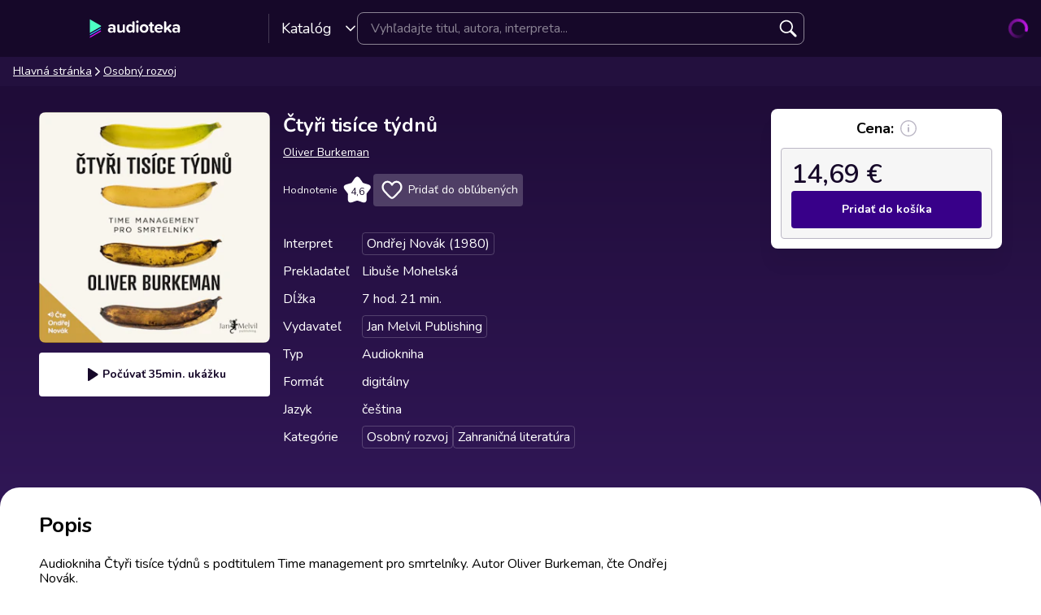

--- FILE ---
content_type: text/html; charset=utf-8
request_url: https://audioteka.com/sk/audiokniha/ctyri-tisice-tydnu/
body_size: 28830
content:
<!DOCTYPE html><html lang="sk"><head><meta charSet="utf-8" data-next-head=""/><meta name="viewport" content="width=device-width" data-next-head=""/><meta name="robots" content="max-image-preview:large" data-next-head=""/><link rel="canonical" href="https://audioteka.com/sk/audiokniha/ctyri-tisice-tydnu/" data-next-head=""/><title data-next-head="">Čtyři tisíce týdnů Audiokniha - Oliver Burkeman - Jan Melvil Publishing | Audioteka.sk</title><meta name="description" content="Audiokniha Čtyři tisíce týdnů - Oliver Burkeman od vydavateľstva Jan Melvil Publishing na vypočutie online na Audioteka.sk. Tisíce audiokníh vždy poruke." data-next-head=""/><meta name="keywords" content="Oliver Burkeman" data-next-head=""/><meta property="og:url" content="https://audioteka.com/sk/audiokniha/ctyri-tisice-tydnu/" data-next-head=""/><meta property="og:title" content="Čtyři tisíce týdnů - Oliver Burkeman | Audioteka" data-next-head=""/><meta property="og:description" content="Audiokniha Čtyři tisíce týdnů s podtitulem Time..." data-next-head=""/><meta property="og:image" content="https://staticaudiotekacom.imgix.net/cz/images/products/oliver-burkeman/ctyri-tisice-tydnu-original.jpeg?auto=format&amp;w=500" data-next-head=""/><meta property="og:site_name" content="Audioteka" data-next-head=""/><meta property="og:type" content="Audiobook" data-next-head=""/><link rel="apple-touch-icon" sizes="57x57" href="/apple-icon-57x57.png"/><link rel="apple-touch-icon" sizes="60x60" href="/apple-icon-60x60.png"/><link rel="apple-touch-icon" sizes="72x72" href="/apple-icon-72x72.png"/><link rel="apple-touch-icon" sizes="76x76" href="/apple-icon-76x76.png"/><link rel="apple-touch-icon" sizes="114x114" href="/apple-icon-114x114.png"/><link rel="apple-touch-icon" sizes="120x120" href="/apple-icon-120x120.png"/><link rel="apple-touch-icon" sizes="144x144" href="/apple-icon-144x144.png"/><link rel="apple-touch-icon" sizes="152x152" href="/apple-icon-152x152.png"/><link rel="apple-touch-icon" sizes="180x180" href="/apple-icon-180x180.png"/><link rel="icon" type="image/png" sizes="192x192" href="/android-icon-192x192.png"/><link rel="icon" type="image/png" sizes="32x32" href="/favicon-32x32.png"/><link rel="icon" type="image/png" sizes="96x96" href="/favicon-96x96.png"/><link rel="icon" type="image/png" sizes="16x16" href="/favicon-16x16.png"/><link rel="manifest" href="/manifest.json"/><meta name="msapplication-TileColor" content="#ffffff"/><meta name="msapplication-TileImage" content="/ms-icon-144x144.png"/><meta name="theme-color" content="#ffffff"/><link data-next-font="" rel="preconnect" href="/" crossorigin="anonymous"/><link rel="preload" href="https://cdnweb.audioteka.com/1.97.3/_next/static/css/f47f8da4c5030e9d.css" as="style"/><link rel="preload" href="https://cdnweb.audioteka.com/1.97.3/_next/static/css/6bed28ca9b8bc3ea.css" as="style"/><link rel="preload" href="https://cdnweb.audioteka.com/1.97.3/_next/static/css/42baea9bf168ab85.css" as="style"/><script type="application/ld+json" data-next-head="">{"@context":"https://schema.org","@type":"Organization","name":"Audioteka","description":"Audioteka je popredná platforma ponúkajúca tisíce audiokníh, podcastov a audio seriálov. Okrem možnosti individuálneho nákupu diel náš model predplatného umožňuje prístup k rozsiahlej knižnici audio obsahu, ktorý je dostupný kedykoľvek a kdekoľvek. Naša používateľsky prívetivá aplikácia, dostupná pre Android a iOS, ponúka tiež možnosť počúvania obsahu offline. Audioteka je ideálnym spoločníkom pre každého, kto miluje audio zábavu.","alternateName":["audioteka.sk","audioteka sk","audiokniha","audioknihy","audioteka - audiokniha"],"url":"https://audioteka.com/sk/","logo":"https://audioteka.com/audioteka_logo.png","sameAs":["https://www.facebook.com/audioteka.sk","https://www.youtube.com/channel/UCwVm0-BIv-18fu2jTVQIB5Q","https://www.instagram.com/audioteka_czsk/","https://x.com/audioteka_sk","https://apps.apple.com/sk/app/audioteka/id1107917398?l=sk","https://play.google.com/store/apps/details?id=com.audioteka&hl=sk"],"contactPoint":{"@type":"ContactPoint","contactType":"Customer Service","telephone":"+420 597 490 446","email":"podpora@audioteka.com","areaServed":"SK","availableLanguage":["Slovakian"]},"address":{"@type":"PostalAddress","streetAddress":"Smetanovo náměstí 222/8","addressLocality":"Moravská Ostrava","postalCode":"702 00","addressCountry":"CZ"},"brand":{"@type":"Brand","name":"Audioteka","logo":"https://audioteka.com/audioteka_logo.png"}}</script><script type="application/ld+json" data-next-head="">{"@context":"https://schema.org","@type":"Product","name":"Čtyři tisíce týdnů","description":"Audiokniha Čtyři tisíce týdnů - Oliver Burkeman od vydavateľstva Jan Melvil Publishing na vypočutie online na Audioteka.sk. Tisíce audiokníh vždy poruke.","image":"https://staticaudiotekacom.imgix.net/cz/images/products/oliver-burkeman/ctyri-tisice-tydnu-original.jpeg?w=300&auto=format","genre":"Osobný rozvoj","inLanguage":"sk","bookFormat":"AudiobookFormat","encodingFormat":"audio/mpeg","duration":"PT7H21M","aggregateRating":{"@type":"AggregateRating","ratingValue":4.6,"ratingCount":31,"worstRating":1,"bestRating":5},"offers":{"@type":"AggregateOffer","lowPrice":14.69,"highPrice":14.69,"priceCurrency":"EUR","url":"https://audioteka.com/sk/audiokniha/ctyri-tisice-tydnu/","availability":"https://schema.org/InStock","seller":{"@type":"Organization","name":"Audioteka","url":"https://audioteka.com/sk/"}},"brand":[{"@type":"Brand","name":"Jan Melvil Publishing"}],"author":[{"@type":"Person","name":"Oliver Burkeman"}],"readBy":[{"@type":"Person","name":"Ondřej Novák (1980)"}],"review":[{"@type":"Review","author":{"@type":"Person","name":"Michal"},"datePublished":"2022-08-10","reviewBody":"Fantasticke! kazdy zije iny zivot, tato kniha len ponuka moznost sa nad nim zamysliet z ineho uhla pohladu","reviewRating":{"@type":"Rating","ratingValue":5,"worstRating":1,"bestRating":5}}]}</script><script type="application/ld+json" data-next-head="">{"@context":"https://schema.org","@type":"BreadcrumbList","itemListElement":[{"@type":"ListItem","position":1,"name":"Audioteka","item":"https://audioteka.com/sk/"},{"@type":"ListItem","position":2,"name":"Osobný rozvoj","item":"https://audioteka.com/sk/katalog/osobny-rozvoj/"}]}</script><base href="/"/><link rel="stylesheet" href="https://cdnweb.audioteka.com/1.97.3/_next/static/css/f47f8da4c5030e9d.css" data-n-g=""/><link rel="stylesheet" href="https://cdnweb.audioteka.com/1.97.3/_next/static/css/6bed28ca9b8bc3ea.css" data-n-p=""/><link rel="stylesheet" href="https://cdnweb.audioteka.com/1.97.3/_next/static/css/42baea9bf168ab85.css"/><noscript data-n-css=""></noscript><script defer="" noModule="" src="https://cdnweb.audioteka.com/1.97.3/_next/static/chunks/polyfills-42372ed130431b0a.js"></script><script defer="" src="https://cdnweb.audioteka.com/1.97.3/_next/static/chunks/8621.acad3ffb88e08b79.js"></script><script defer="" src="https://cdnweb.audioteka.com/1.97.3/_next/static/chunks/7879.9a1b8e4e425993c2.js"></script><script defer="" src="https://cdnweb.audioteka.com/1.97.3/_next/static/chunks/6273.ae2928bfb8ba9fed.js"></script><script src="https://cdnweb.audioteka.com/1.97.3/_next/static/chunks/webpack-0dac756e42b8a0fb.js" defer=""></script><script src="https://cdnweb.audioteka.com/1.97.3/_next/static/chunks/framework-ce81cce3a39b05ca.js" defer=""></script><script src="https://cdnweb.audioteka.com/1.97.3/_next/static/chunks/main-86973ab89d089838.js" defer=""></script><script src="https://cdnweb.audioteka.com/1.97.3/_next/static/chunks/pages/_app-537ac82def6c5189.js" defer=""></script><script src="https://cdnweb.audioteka.com/1.97.3/_next/static/chunks/pages/%5Blocale%5D/audiobook/%5Bid%5D-4c0141dab1e52d35.js" defer=""></script><script src="https://cdnweb.audioteka.com/1.97.3/_next/static/gi4hL3j5sijOGM6E85JyG/_buildManifest.js" defer=""></script><script src="https://cdnweb.audioteka.com/1.97.3/_next/static/gi4hL3j5sijOGM6E85JyG/_ssgManifest.js" defer=""></script><style id="__jsx-2750524931">html{font-family:'Nunito', Arial;font-style:normal}</style></head><body><link rel="preload" as="image" href="https://staticaudiotekacom.imgix.net/cz/images/products/oliver-burkeman/ctyri-tisice-tydnu-original.jpeg?w=300&amp;auto=format"/><div id="__next"><div class="layout_layout__omvA8"><div id="layout-top-bar" class="top-bar_topBar___DOvc"><div class="top-bar_topBarBackground__LGUQ3"><div class="container_container__jQ9P_ top-bar_container__E1QGY"><nav class="top-bar_wrapper__rPcfv" aria-label="hlavná navigácia"><div class="top-bar_column___958r"><button type="button" aria-haspopup="dialog" aria-expanded="false" aria-controls="radix-«R5caed6»" data-state="closed" class="top-bar_catalogMobileButton___dQDe" aria-label="Otvoriť menu"><svg width="24" height="24"><use href="/sprite-20082025.svg#hamburger"></use></svg></button><a class="top-bar_logoLink__XHuRk" aria-label="Audioteka" href="/sk/"><svg class="logo_logo__tolw0 top-bar_logo__k1fIC" aria-label="Audioteka"><use href="/img/logo03.svg#audioteka"></use></svg></a><button type="button" class="trigger_trigger___E8N5" aria-label="Otvoriť katalóg" aria-expanded="false">Katalóg<svg width="16" height="16"><use href="/sprite-20082025.svg#chevron-down"></use></svg></button><div class="catalog_catalogDropdown__uld81 catalog_closed__aE_wd" aria-hidden="true"><ul class="catalog_list__4ihfP" style="--items-length:31"><li class="catalog_item__O9o_J"><a class="catalog_link__Ym8ZS catalog_accent__dQqnp" tabindex="0" href="/sk/seria/bestsellery-mesiaca/">Bestsellery mesiaca</a></li><li class="catalog_item__O9o_J"><a class="catalog_link__Ym8ZS catalog_accent__dQqnp" tabindex="-1" href="/sk/seria/audioknihy-novinky/">Novinky</a></li><li class="catalog_item__O9o_J"><a class="catalog_link__Ym8ZS" tabindex="-1" href="/sk/katalog/detektivky-thrillery/">Detektívky, thrillery</a></li><li class="catalog_item__O9o_J"><a class="catalog_link__Ym8ZS" tabindex="-1" href="/sk/katalog/fantasy-a-sci-fi/">Fantasy a sci-fi</a></li><li class="catalog_item__O9o_J"><a class="catalog_link__Ym8ZS" tabindex="-1" href="/sk/katalog/osobny-rozvoj/">Osobný rozvoj</a></li><li class="catalog_item__O9o_J"><a class="catalog_link__Ym8ZS" tabindex="-1" href="/sk/katalog/spomienky-a-biografia/">Spomienky a biografia</a></li><li class="catalog_item__O9o_J"><a class="catalog_link__Ym8ZS" tabindex="-1" href="/sk/katalog/spolocenska-proza/">Spoločenská próza</a></li><li class="catalog_item__O9o_J"><a class="catalog_link__Ym8ZS" tabindex="-1" href="/sk/katalog/zivotna-filozofia-nabozenstvo/">Životná filozofia, náboženstvo</a></li><li class="catalog_item__O9o_J"><a class="catalog_link__Ym8ZS" tabindex="-1" href="/sk/katalog/dejiny-a-historia/">Dejiny a história</a></li><li class="catalog_item__O9o_J"><a class="catalog_link__Ym8ZS" tabindex="-1" href="/sk/katalog/literatura-faktu-a-publicistika/">Literatúra faktu a publicistika</a></li><li class="catalog_item__O9o_J"><a class="catalog_link__Ym8ZS" tabindex="-1" href="/sk/katalog/rozpravky/">Rozprávky</a></li><li class="catalog_item__O9o_J"><a class="catalog_link__Ym8ZS" tabindex="-1" href="/sk/katalog/humor-satira-a-komedia/">Humor, satira a komédia</a></li><li class="catalog_item__O9o_J"><a class="catalog_link__Ym8ZS" tabindex="-1" href="/sk/katalog/audiosprievodcovia/">Audiosprievodcovia</a></li><li class="catalog_item__O9o_J"><a class="catalog_link__Ym8ZS" tabindex="-1" href="/sk/katalog/casopisy/">Časopisy</a></li><li class="catalog_item__O9o_J"><a class="catalog_link__Ym8ZS" tabindex="-1" href="/sk/katalog/ceska-literatura/">Česká literatúra</a></li><li class="catalog_item__O9o_J"><a class="catalog_link__Ym8ZS" tabindex="-1" href="/sk/katalog/cudzojazycna-beletria/">Cudzojazyčná beletria</a></li><li class="catalog_item__O9o_J"><a class="catalog_link__Ym8ZS" tabindex="-1" href="/sk/katalog/divadlo-rozhlas-televizia/">Divadlo, rozhlas, televízia</a></li><li class="catalog_item__O9o_J"><a class="catalog_link__Ym8ZS" tabindex="-1" href="/sk/katalog/dobrodruzne-romany/">Dobrodružné romány</a></li><li class="catalog_item__O9o_J"><a class="catalog_link__Ym8ZS" tabindex="-1" href="/sk/katalog/ekonomia-a-biznis/">Ekonómia a biznis</a></li><li class="catalog_item__O9o_J"><a class="catalog_link__Ym8ZS" tabindex="-1" href="/sk/katalog/horory-a-mystika/">Horory a mystika</a></li><li class="catalog_item__O9o_J"><a class="catalog_link__Ym8ZS" tabindex="-1" href="/sk/katalog/klasicke-diela/">Klasické diela</a></li><li class="catalog_item__O9o_J"><a class="catalog_link__Ym8ZS" tabindex="-1" href="/sk/katalog/poezia/">Poézia</a></li><li class="catalog_item__O9o_J"><a class="catalog_link__Ym8ZS" tabindex="-1" href="/sk/katalog/popularne-naucna/">Populárne náučná</a></li><li class="catalog_item__O9o_J"><a class="catalog_link__Ym8ZS" tabindex="-1" href="/sk/katalog/poviedky/">Poviedky</a></li><li class="catalog_item__O9o_J"><a class="catalog_link__Ym8ZS" tabindex="-1" href="/sk/katalog/pre-mladez/">Pre mládež</a></li><li class="catalog_item__O9o_J"><a class="catalog_link__Ym8ZS" tabindex="-1" href="/sk/katalog/skolska-a-predskolska-vyucba/">Školská a predškolská výučba</a></li><li class="catalog_item__O9o_J"><a class="catalog_link__Ym8ZS" tabindex="-1" href="/sk/katalog/slovenska-literatura/">Slovenská literatúra</a></li><li class="catalog_item__O9o_J"><a class="catalog_link__Ym8ZS" tabindex="-1" href="/sk/katalog/superprodukce/">Superprodukcia</a></li><li class="catalog_item__O9o_J"><a class="catalog_link__Ym8ZS" tabindex="-1" href="/sk/katalog/vyucba/">Výučba</a></li><li class="catalog_item__O9o_J"><a class="catalog_link__Ym8ZS" tabindex="-1" href="/sk/katalog/vyucba-cudzich-jazykov/">Výučba cudzích jazykov</a></li><li class="catalog_item__O9o_J"><a class="catalog_link__Ym8ZS" tabindex="-1" href="/sk/katalog/zahranicna-literatura/">Zahraničná literatúra</a></li></ul><footer class="catalog_footer__QUumm"><a class="catalog_footerItem__fWyma" href="/sk/katalog/"><svg width="20" height="20"><use href="/sprite-20082025.svg#menu"></use></svg>Všetky kategórie</a><button type="button" class="catalog_collapseButton__DBeVD catalog_footerItem__fWyma">Skryť<svg width="16" height="16"><use href="/sprite-20082025.svg#chevron-up"></use></svg></button></footer></div></div><form class="search-input_searchInputForm__B_9oE search-input_desktop__K4cSi"><input class="search-input_input__daKRO" type="text" placeholder="Vyhľadajte titul, autora, interpreta..." value=""/><div class="search-input_buttonsWrapper__wbaF_"><button class="button-primitive_button___Phyv search-input_searchButton__28VGs" type="button" disabled=""><svg width="24" height="24"><use href="/sprite-20082025.svg#search"></use></svg></button></div></form><div class="top-bar_column___958r top-bar_columnWithIcons__TJatP"><div class="close-button_closeButton__LpeND"><button class="button-primitive_button___Phyv close-button_mobileCloseButton__rSEGt" type="button">Zavrieť<!-- --> <svg class="close-button_closeIcon__s1j8G" width="24" height="24"><use href="/sprite-20082025.svg#close"></use></svg></button><button class="close-button_desktopCloseButton__1YMt_ button_button__VDr89 button_transparent__TaGda button_outlined__9P4nG" type="button"><span class="button_content__XTG1N">Zavrieť<!-- --> <svg class="close-button_closeIcon__s1j8G" width="24" height="24"><use href="/sprite-20082025.svg#close"></use></svg></span></button></div><span class="loader_loader__tiS3X" style="--loader-size:24px" data-testid="loader"><svg viewBox="0 0 54 54" fill="none" xmlns="http://www.w3.org/2000/svg"><path d="M4.00146 27C4.00146 20.9 6.42467 15.0499 10.738 10.7365C15.0513 6.42321 20.9015 4 27.0015 4C33.1014 4 38.9516 6.42321 43.2649 10.7365C47.5782 15.0499 50.0014 20.9 50.0014 27" stroke="url(#paint0_linear_19482_8098)" stroke-width="8"></path><path d="M50.0014 27C50.0014 33.1 47.5782 38.9501 43.2649 43.2635C38.9516 47.5768 33.1014 50 27.0015 50C20.9015 50 15.0513 47.5768 10.738 43.2635C6.42467 38.9501 4.00146 33.1 4.00146 27" stroke="url(#paint1_linear_19482_8098)" stroke-width="8"></path><path d="M4.00125 27C3.99958 26.8403 3.99958 26.6806 4.00125 26.5209" stroke="currentColor" stroke-width="8" stroke-linecap="round"></path><defs><linearGradient id="paint0_linear_19482_8098" x1="4.00146" y1="4" x2="50.0014" y2="4" gradientUnits="userSpaceOnUse"><stop stop-color="currentColor" stop-opacity="0"></stop><stop offset="1" stop-color="currentColor" stop-opacity="0.5"></stop></linearGradient><linearGradient id="paint1_linear_19482_8098" x1="4.00146" y1="27" x2="50.0014" y2="27" gradientUnits="userSpaceOnUse"><stop stop-color="currentColor"></stop><stop offset="1" stop-color="currentColor" stop-opacity="0.5"></stop></linearGradient></defs></svg></span></div></nav></div><div class="container_container__jQ9P_ search-input_mobileContainer__2ahP3"><form class="search-input_searchInputForm__B_9oE search-input_mobile__F9E_q"><input class="search-input_input__daKRO" type="text" placeholder="Vyhľadajte titul, autora, interpreta..." value=""/><div class="search-input_buttonsWrapper__wbaF_"><button class="button-primitive_button___Phyv search-input_searchButton__28VGs" type="button" disabled=""><svg width="24" height="24"><use href="/sprite-20082025.svg#search"></use></svg></button></div></form></div></div></div><div class="layout_content__TqQ3j"><nav class="breadcrumbs_breadcrumbs__jK1rk" aria-label="breadcrumb"><div class="container_container__jQ9P_"><ol class="breadcrumbs_list__WNHIQ"><li><a class="breadcrumbs_item__NAr0t" href="/sk/">Hlavná stránka</a></li><svg class="breadcrumbs_separator__phz1y" role="presentation" aria-hidden="true" width="14" height="14"><use href="/sprite-20082025.svg#arrow"></use></svg><li><a class="breadcrumbs_item__NAr0t" href="/sk/katalog/osobny-rozvoj/">Osobný rozvoj</a></li></ol></div></nav><div class="audiobook_audiobook__QMOyg"><section class="product-top_productTop__PbG6w"><div class="grid_container__DF_RC"><div class="grid_row__56yXV product-top_productTopRow___AvKC" id="product-top"><div class="column_column__dB8bp column_span10__CuUaZ column_spanTablet4__ha5qd column_spanLaptop3__mCc6_ column_offset2__6LNjh column_offsetTablet5__SRpkb column_offsetLaptop1__nbwTw"><img class="product-top_cover__Pth8B" alt="Čtyři tisíce týdnů, Oliver Burkeman" src="https://staticaudiotekacom.imgix.net/cz/images/products/oliver-burkeman/ctyri-tisice-tydnu-original.jpeg?w=300&amp;auto=format" aria-hidden="true"/><div class="play-button_playButtonWrapper__vD1K4 play-button_playButtonWrapper__desktop__2TXX_"><button class="play-button_playButton__dEG7Y button_button__VDr89 button_white__oylik" type="button"><span class="button_content__XTG1N"><svg width="24" height="24"><use href="/img/audiobook-icons-17102025.svg#play-alt"></use></svg>Počúvať<!-- --> <!-- -->35min. ukážku</span></button></div></div><div class="column_column__dB8bp column_spanTablet6__GcHfy column_spanLaptop5__3l_pZ column_spanDesktop6__jT9g2 column_offsetTablet4__vsA_E column_offsetLaptop4__cWEjB product-top_detailsColumn__bgGgU"><h1 class="product-top_title__xNwAL">Čtyři tisíce týdnů</h1><ul class="product-top_authors__uMJCp"><li><a class="product-top_author__BPJgI" href="/sk/autor/oliver-burkeman/">Oliver Burkeman</a></li></ul><div class="play-button_playButtonWrapper__vD1K4 play-button_playButtonWrapper__mobile__PUKED"><button class="play-button_playButton__dEG7Y button_button__VDr89 button_white__oylik" type="button"><span class="button_content__XTG1N"><svg width="24" height="24"><use href="/img/audiobook-icons-17102025.svg#play-alt"></use></svg>Počúvať<!-- --> <!-- -->35min. ukážku</span></button></div><div class="product-top_actions__fACLo"><button class="button-primitive_button___Phyv rating-button_button__r0ZFx" type="button"><span class="rating-button_mobileText__Vx64Q">Priemer hodnotenia užívateľov</span><span class="rating-button_desktopText__9L8vU">Hodnotenie</span><div class="star-icon_starIcon__EoZal"><svg class="star-icon_icon__Jw1Uf"><use href="/img/audiobook-icons-17102025.svg#custom-star"></use></svg><span class="star-icon_label__wbNAx">4,6</span></div></button><button class="button-primitive_button___Phyv favourites-button_favouritesButton__oTrYY" type="button"><svg class="favourites-button_icon__hpYge" height="32" width="32"><use href="/sprite-20082025.svg#heart-border"></use></svg>Pridať do obľúbených</button></div><button class="button-primitive_button___Phyv more-info_button__RKPxp" type="button" aria-expanded="false" aria-controls="audiobook-more-info">Viac informácií</button><div id="audiobook-more-info" class="more-info_content__0kMte"><div><dl class="details_details__XJC5c"><dt>Interpret</dt><dd><ul class="details_tagsWrapper__4mUb8"><li><a class="tag_tag__7R3_M" href="/sk/interpret/ondrej-novak-1980/">Ondřej Novák (1980)</a></li></ul></dd><dt>Prekladateľ</dt><dd>Libuše Mohelská</dd><dt>Dĺžka</dt><dd>7 hod. 21 min.</dd><dt>Vydavateľ</dt><dd><ul class="details_tagsWrapper__4mUb8"><li><a class="tag_tag__7R3_M" href="/sk/vydavatel/jan-melvil-publishing/">Jan Melvil Publishing</a></li></ul></dd><dt>Typ</dt><dd>Audiokniha</dd><dt>Formát</dt><dd>digitálny</dd><dt>Jazyk</dt><dd>čeština</dd><dt>Kategórie</dt><dd><ul class="details_tagsWrapper__4mUb8"><li><a class="tag_tag__7R3_M" href="/sk/katalog/osobny-rozvoj/">Osobný rozvoj</a></li><li><a class="tag_tag__7R3_M" href="/sk/katalog/zahranicna-literatura/">Zahraničná literatúra</a></li></ul></dd></dl></div></div></div></div></div></section><div class="audiobook_content__dzbvT"><div class="grid_container__DF_RC"><div class="grid_row__56yXV"><div class="column_column__dB8bp column_spanTablet6__GcHfy column_offsetTablet4__vsA_E"><div class="audiobook_priceContainer__8UM8G"><div class="components_box__7mOTy"><p class="text_heading6__2nVRz components_title__Wt8oL">Cena:<!-- --> <svg class="info-icon_infoIcon__1TIKO" width="20" height="20" style="--min-width:20px" data-state="closed"><use href="/sprite-20082025.svg#info"></use></svg></p><div class="components_boxContent__KIcmW"><p class="components_price__wkJII">14,69 €</p><button class="buttons_addToCartButton__VOt_G button_button__VDr89 button_primary__jwmzn" type="button"><span class="button_content__XTG1N">Pridať do košíka</span></button></div></div></div></div><div class="column_column__dB8bp column_spanLaptop8__V1uNR"><section><h2 class="description_header__5WSpT">Popis</h2><article id="audiobook-description" class="description_description__6gcfq"><p>Audiokniha Čtyři tisíce týdnů s podtitulem Time management pro smrtelníky. Autor Oliver Burkeman, čte Ondřej Novák.</p>
<p>„Čím produktivnější zvládnete být, tím hůř pro vás!<br />
Udělejte všechno, co po vás ostatní chtějí, a budou toho po vás chtít o to víc!<br />
Život ale naštěstí nemusí vypadat jako nekonečné čekání na vytoužený klid..“</p>
<p>O audioknize<br />
Na světě pobudeme sotva čtyři tisíce týdnů. Musíme toho v nich stihnout spoustu a všechno zaráz: Vyřešit další pohromu v práci. Najít si lepší práci. Užít si krátký čas s dětmi, a přitom toho kolem nich tolik obstarat. Pravidelně sportovat. Hodně číst. Chodit brzo spát... Říkáte si, že to prostě nejde zkombinovat? Máte pravdu!</p>
<p>Oliver Burkeman vás odnaučí vyhlížet vysněný dostatek času a ukáže vám, jak zažívat radost i ve dnech, kdy se na vás všechno sype. Jeho kniha je plná originálních postřehů z klasické literatury i psychologických výzkumů. A především ji napsal s pochopením pro smrtelníky, kteří se snaží smířit s tím, že nemůžou stihnout všechno.</p>
<p>V této audioknize se mimo jiné dozvíte, že:<br />
- Proč je zhoubné přemýšlet o čase jako o zdroji, který musíme využít naplno.<br />
- Že snaha o co nejvyšší efektivitu je zdrojem úzkostí, ne jejich řešením.<br />
- Jak a kdy pohnout s životními sny a plány, které kvůli povinnostem dokola odkládáte.<br />
- Které koníčky vám přinesou skutečný odpočinek a které jen další stresující seznamy úkolů.<br />
- Že není ostuda přiznat si porážku a některé věci prostě vzdát.<br />
- Jak někdy nedělat nic – a netrápit se kvůli tomu.</p>
<p>O autorovi<br />
Oliver Burkeman (* 1975), novinář a spisovatel. Z rodné Británie si do New Yorku přivezl diplom z Cambridge a nezaměnitelný inteligentní humor, z New Yorku se do ní nedávno vrátil se světovým věhlasem. Čtrnáct let měl v deníku The Guardian vlastní rubriku „Tento sloupek vám změní život“, ve které zábavně glosoval nové trendy v osobním rozvoji. V roce 2015 získal cenu Foreign Press Association za popularizaci vědy.</p></article><div class="audiobook_sectionSeparator__bOe_E"></div><div><h2 class="text_subtitleBig__DrKih withBoxModel_m__IAbvw" style="--margin:0">Ako audioknihu počúvať</h2><p class="text_bodyNormal__fHtEt withBoxModel_mx__nXS0c withBoxModel_mt__y8Pab withBoxModel_mb__ahRA_" style="--margin-x:0;--margin-top:4px;--margin-bottom:8px">Počúvajte pohodlne na Android a iOS zariadeniach v aplikácii Audioteka</p><div class="how-to-listen_appLinks__3HBCO"><a class="store-buttons_link__Nb1gs how-to-listen_linkItem__6QJ11" target="_blank" href="https://web.audioteka.com/sk/l/android"><img alt="Získajte to na Google Play" loading="lazy" width="135" height="40" decoding="async" data-nimg="1" style="color:transparent" srcSet="/_next/image/?url=https%3A%2F%2Fcdnweb.audioteka.com%2F1.97.3%2F_next%2Fstatic%2Fmedia%2Fsk.0ca7e7fd.webp&amp;w=256&amp;q=75 1x, /_next/image/?url=https%3A%2F%2Fcdnweb.audioteka.com%2F1.97.3%2F_next%2Fstatic%2Fmedia%2Fsk.0ca7e7fd.webp&amp;w=384&amp;q=75 2x" src="/_next/image/?url=https%3A%2F%2Fcdnweb.audioteka.com%2F1.97.3%2F_next%2Fstatic%2Fmedia%2Fsk.0ca7e7fd.webp&amp;w=384&amp;q=75"/></a><a class="store-buttons_link__Nb1gs how-to-listen_linkItem__6QJ11" target="_blank" href="https://web.audioteka.com/sk/l/ios"><img alt="Stiahnuť na App Store" loading="lazy" width="135" height="40" decoding="async" data-nimg="1" style="color:transparent" srcSet="/_next/image/?url=https%3A%2F%2Fcdnweb.audioteka.com%2F1.97.3%2F_next%2Fstatic%2Fmedia%2Fsk.782cf4b6.webp&amp;w=256&amp;q=75 1x, /_next/image/?url=https%3A%2F%2Fcdnweb.audioteka.com%2F1.97.3%2F_next%2Fstatic%2Fmedia%2Fsk.782cf4b6.webp&amp;w=384&amp;q=75 2x" src="/_next/image/?url=https%3A%2F%2Fcdnweb.audioteka.com%2F1.97.3%2F_next%2Fstatic%2Fmedia%2Fsk.782cf4b6.webp&amp;w=384&amp;q=75"/></a></div></div><div class="audiobook_sectionSeparator__bOe_E"></div><div class="reviews-box_reviewsBox__381YO"><div class="review-box-top_reviewBoxTop__GYxqw"><h2 class="text_heading4__kx1Qp withBoxModel_m__IAbvw review-box-top_title__TaZSg" style="--margin:0">Hodnotenie užívateľov</h2><div class="rating-badge_ratingBadge__tqHnC review-box-top_badge__o_Bh_"><div class="rating-badge_badgeWrapper__KFfVL" aria-hidden="true"><svg width="24" height="24"><use href="/img/audiobook-icons-17102025.svg#custom-star"></use></svg><div class="rating-badge_badgeContent__Gb2Y0">4.6</div></div><p class="text_bodyBig__olh7U withBoxModel_m__IAbvw" style="--margin:0"><span class="sr-only">Počet hodnotení: 31: 4.6</span><span aria-hidden="true">Počet hodnotení: 31</span></p></div><div class="review-box-top_action___O3cJ"><p class="text_bodyBig__olh7U withBoxModel_m__IAbvw review-box-top_login___aAO7" style="--margin:0">Pridať hodnotenie môžu iba prihlásení užívatelia. <a class="review-box-top_loginLink__C_L3g" href="/sk/prihlasenie/">Prihlásiť sa</a></p></div></div><div class="reviews-box_reviews__VuId3"><ul class="reviews-list_list__PeQWR"><li class="review-item_reviewItem__YnX54"><div class="review-item_header__qIuSN" aria-hidden="true"><div class="review-item_author__fdylV"><div class="review-item_authorIcon__7YFgx"><svg width="20" height="20"><use href="/sprite-20082025.svg#user-new"></use></svg></div><p class="text_subtitleBig__DrKih withBoxModel_m__IAbvw review-item_authorName__MZj94" style="--margin:0">Michal</p></div><div class="review-item_stars__IinaN"><svg width="14" height="14"><use href="/sprite-20082025.svg#star"></use></svg><svg width="14" height="14"><use href="/sprite-20082025.svg#star"></use></svg><svg width="14" height="14"><use href="/sprite-20082025.svg#star"></use></svg><svg width="14" height="14"><use href="/sprite-20082025.svg#star"></use></svg><svg width="14" height="14"><use href="/sprite-20082025.svg#star"></use></svg></div><p class="text_bodyNormal__fHtEt withBoxModel_m__IAbvw withBoxModel_mt__y8Pab review-item_reviewDate__dP6hG" style="--margin:0;--margin-top:2px">10. 8. 2022</p></div><p class="text_bodyBig__olh7U withBoxModel_m__IAbvw review-item_review__RzQja" style="--margin:0"><span class="sr-only">Hodnotenie užívateľa Michal z 10. 8. 2022, hodnotenie 5; Fantasticke! kazdy zije iny zivot, tato kniha len ponuka moznost sa nad nim zamysliet z ineho uhla pohladu</span><span aria-hidden="true">Fantasticke! kazdy zije iny zivot, tato kniha len ponuka moznost sa nad nim zamysliet z ineho uhla pohladu</span></p></li></ul></div><p class="text_bodyNormal__fHtEt withBoxModel_m__IAbvw reviews-box_reviewsInfo__oPPFB" style="--margin:0">Všetky hodnotenia pochádzajú od registrovaných užívateľov, ktorí zakúpili náš produkt či službu. Hodnotenie sú zberané, overované a zverejňované v súlade s <a class="reviews-box_reviewsInfoLink___xyAJ" target="_blank" href="/sk/zasady-hodnotenia/">Podmienkami a zásadami pre užívateľské hodnotenie</a></p></div></section></div></div></div></div><div class="grid_container__DF_RC price-box-desktop_container__Kn4lJ"><div class="grid_row__56yXV price-box-desktop_row__XLlcj"><div class="column_column__dB8bp column_spanLaptop4__YQjG9 column_spanDesktop3__vsqtp column_offsetLaptop9__cP9gB column_offsetDesktop10__ck3i9"><div class="price-box-desktop_stickyBox__DCSZs" id="desktop-price-box__sticky-box"><div class="components_box__7mOTy"><p class="text_heading6__2nVRz components_title__Wt8oL">Cena:<!-- --> <svg class="info-icon_infoIcon__1TIKO" width="20" height="20" style="--min-width:20px" data-state="closed"><use href="/sprite-20082025.svg#info"></use></svg></p><div class="components_boxContent__KIcmW"><p class="components_price__wkJII">14,69 €</p><button class="buttons_addToCartButton__VOt_G button_button__VDr89 button_primary__jwmzn" type="button"><span class="button_content__XTG1N">Pridať do košíka</span></button></div></div></div></div></div></div><div class="container_container__jQ9P_ swimlanes_swimlanes__54F1s"></div></div></div><footer class="footer_footer__c2vGR"><div class="catalog_footerCatalog__bRp04"><div class="container_container__jQ9P_"><section class="footer_column__Gsfdq"><h3 class="footer_title__jdBVJ footer_expandable__oxz9K">Kategórie</h3><ul class="footer_linkList__uE3rV footer_expandable__oxz9K catalog_list__6cvdb catalog_expandable__VMM99"><li><a class="catalog_item__IZYQB footer_link__Fl2dv catalog_accent__x_icS" href="/sk/seria/bestsellery-mesiaca/">Bestsellery mesiaca</a></li><li><a class="catalog_item__IZYQB footer_link__Fl2dv catalog_accent__x_icS" href="/sk/seria/audioknihy-novinky/">Novinky</a></li><li><a class="catalog_item__IZYQB footer_link__Fl2dv" href="/sk/katalog/detektivky-thrillery/">Detektívky, thrillery</a></li><li><a class="catalog_item__IZYQB footer_link__Fl2dv" href="/sk/katalog/fantasy-a-sci-fi/">Fantasy a sci-fi</a></li><li><a class="catalog_item__IZYQB footer_link__Fl2dv" href="/sk/katalog/osobny-rozvoj/">Osobný rozvoj</a></li><li><a class="catalog_item__IZYQB footer_link__Fl2dv" href="/sk/katalog/spomienky-a-biografia/">Spomienky a biografia</a></li><li><a class="catalog_item__IZYQB footer_link__Fl2dv" href="/sk/katalog/spolocenska-proza/">Spoločenská próza</a></li><li><a class="catalog_item__IZYQB footer_link__Fl2dv" href="/sk/katalog/zivotna-filozofia-nabozenstvo/">Životná filozofia, náboženstvo</a></li><li><a class="catalog_item__IZYQB footer_link__Fl2dv" href="/sk/katalog/dejiny-a-historia/">Dejiny a história</a></li><li><a class="catalog_item__IZYQB footer_link__Fl2dv" href="/sk/katalog/literatura-faktu-a-publicistika/">Literatúra faktu a publicistika</a></li><li><a class="catalog_item__IZYQB footer_link__Fl2dv" href="/sk/katalog/rozpravky/">Rozprávky</a></li><li><a class="catalog_item__IZYQB footer_link__Fl2dv" href="/sk/katalog/humor-satira-a-komedia/">Humor, satira a komédia</a></li><li><a class="catalog_item__IZYQB footer_link__Fl2dv" href="/sk/katalog/audiosprievodcovia/">Audiosprievodcovia</a></li><li><a class="catalog_item__IZYQB footer_link__Fl2dv" href="/sk/katalog/casopisy/">Časopisy</a></li><li><a class="catalog_item__IZYQB footer_link__Fl2dv" href="/sk/katalog/ceska-literatura/">Česká literatúra</a></li><li><a class="catalog_item__IZYQB footer_link__Fl2dv" href="/sk/katalog/cudzojazycna-beletria/">Cudzojazyčná beletria</a></li><li><a class="catalog_item__IZYQB footer_link__Fl2dv" href="/sk/katalog/divadlo-rozhlas-televizia/">Divadlo, rozhlas, televízia</a></li><li><a class="catalog_item__IZYQB footer_link__Fl2dv" href="/sk/katalog/dobrodruzne-romany/">Dobrodružné romány</a></li><li><a class="catalog_item__IZYQB footer_link__Fl2dv" href="/sk/katalog/ekonomia-a-biznis/">Ekonómia a biznis</a></li><li><a class="catalog_item__IZYQB footer_link__Fl2dv" href="/sk/katalog/horory-a-mystika/">Horory a mystika</a></li><li><a class="catalog_item__IZYQB footer_link__Fl2dv" href="/sk/katalog/klasicke-diela/">Klasické diela</a></li><li><a class="catalog_item__IZYQB footer_link__Fl2dv" href="/sk/katalog/poezia/">Poézia</a></li><li><a class="catalog_item__IZYQB footer_link__Fl2dv" href="/sk/katalog/popularne-naucna/">Populárne náučná</a></li><li><a class="catalog_item__IZYQB footer_link__Fl2dv" href="/sk/katalog/poviedky/">Poviedky</a></li><li><a class="catalog_item__IZYQB footer_link__Fl2dv" href="/sk/katalog/pre-mladez/">Pre mládež</a></li><li><a class="catalog_item__IZYQB footer_link__Fl2dv" href="/sk/katalog/skolska-a-predskolska-vyucba/">Školská a predškolská výučba</a></li><li><a class="catalog_item__IZYQB footer_link__Fl2dv" href="/sk/katalog/slovenska-literatura/">Slovenská literatúra</a></li><li><a class="catalog_item__IZYQB footer_link__Fl2dv" href="/sk/katalog/superprodukce/">Superprodukcia</a></li><li><a class="catalog_item__IZYQB footer_link__Fl2dv" href="/sk/katalog/vyucba/">Výučba</a></li><li><a class="catalog_item__IZYQB footer_link__Fl2dv" href="/sk/katalog/vyucba-cudzich-jazykov/">Výučba cudzích jazykov</a></li><li><a class="catalog_item__IZYQB footer_link__Fl2dv" href="/sk/katalog/zahranicna-literatura/">Zahraničná literatúra</a></li></ul></section></div></div><div class="container_container__jQ9P_ footer_columns__O89R4"><section class="footer_column__Gsfdq"><h3 class="footer_title__jdBVJ footer_expandable__oxz9K">Zákaznícka podpora</h3><ul class="footer_linkList__uE3rV footer_expandable__oxz9K"><li><a class="footer_link__Fl2dv" target="_blank" href="https://podmienky.audioteka.com/regulamin/Obchodné podmienky">Obchodné podmienky</a></li><li><a class="footer_link__Fl2dv" href="/sk/zasady-ochrany-osobnych-udajov/">Pravidlá ochrany osobných údajov</a></li><li><a class="footer_link__Fl2dv" href="/sk/kontakt-pomocnik/">Kontakt a pomocník</a></li><li><button class="button-primitive_button___Phyv manageGdprButton footer_linkBtn__yh2il" type="button">Nastavenie ochrany osobných údajov</button></li></ul></section><section class="footer_column__Gsfdq"><h3 class="footer_title__jdBVJ footer_expandable__oxz9K">Ďalšie</h3><ul class="footer_linkList__uE3rV footer_expandable__oxz9K"><li><a class="footer_link__Fl2dv" target="_blank" href="https://pages.audioteka.com/sk/pocuvaj/">Zľava 4 € na prvú audioknihu</a></li></ul></section><section class="footer_column__Gsfdq"><h3 class="footer_title__jdBVJ">Aplikácie</h3><div class="footer_appLinkList__PwzvS"><a class="store-buttons_link__Nb1gs footer_appLinkItem__gZFTG" target="_blank" href="https://web.audioteka.com/sk/l/android"><img alt="Získajte to na Google Play" loading="lazy" width="135" height="40" decoding="async" data-nimg="1" style="color:transparent" srcSet="/_next/image/?url=https%3A%2F%2Fcdnweb.audioteka.com%2F1.97.3%2F_next%2Fstatic%2Fmedia%2Fsk.0ca7e7fd.webp&amp;w=256&amp;q=75 1x, /_next/image/?url=https%3A%2F%2Fcdnweb.audioteka.com%2F1.97.3%2F_next%2Fstatic%2Fmedia%2Fsk.0ca7e7fd.webp&amp;w=384&amp;q=75 2x" src="/_next/image/?url=https%3A%2F%2Fcdnweb.audioteka.com%2F1.97.3%2F_next%2Fstatic%2Fmedia%2Fsk.0ca7e7fd.webp&amp;w=384&amp;q=75"/></a><a class="store-buttons_link__Nb1gs footer_appLinkItem__gZFTG" target="_blank" href="https://web.audioteka.com/sk/l/ios"><img alt="Stiahnuť na App Store" loading="lazy" width="135" height="40" decoding="async" data-nimg="1" style="color:transparent" srcSet="/_next/image/?url=https%3A%2F%2Fcdnweb.audioteka.com%2F1.97.3%2F_next%2Fstatic%2Fmedia%2Fsk.782cf4b6.webp&amp;w=256&amp;q=75 1x, /_next/image/?url=https%3A%2F%2Fcdnweb.audioteka.com%2F1.97.3%2F_next%2Fstatic%2Fmedia%2Fsk.782cf4b6.webp&amp;w=384&amp;q=75 2x" src="/_next/image/?url=https%3A%2F%2Fcdnweb.audioteka.com%2F1.97.3%2F_next%2Fstatic%2Fmedia%2Fsk.782cf4b6.webp&amp;w=384&amp;q=75"/></a></div><ul class="footer_linkList__uE3rV"><li><a class="footer_link__Fl2dv" target="_blank" href="https://audioteka.com/sk/applications">Všetko</a></li></ul></section></div><div class="bottom_bottom__Tjx4W"><div class="container_container__jQ9P_ bottom_container__6EpV7"><ul class="bottom_socialIconList__PN6Pp" lang="en"><li><a class="bottom_socialLink__zu9om" target="_blank" href="https://www.facebook.com/audioteka.sk" aria-label="Facebook"><svg width="24" height="24" aria-hidden="true" focusable="false"><use href="/sprite-20082025.svg#facebook"></use></svg></a></li><li><a class="bottom_socialLink__zu9om" target="_blank" href="https://www.instagram.com/audioteka_czsk/" aria-label="Instagram"><svg width="24" height="24" aria-hidden="true" focusable="false"><use href="/sprite-20082025.svg#instagram"></use></svg></a></li><li><a class="bottom_socialLink__zu9om" target="_blank" href="https://www.youtube.com/@audiotekask" aria-label="YouTube"><svg width="24" height="24" aria-hidden="true" focusable="false"><use href="/sprite-20082025.svg#youtube"></use></svg></a></li></ul><p class="bottom_copy__8FDPR">Copyright © 2015-2025 Audiotéka.cz s.r.o.</p></div></div></footer></div></div><script id="__NEXT_DATA__" type="application/json">{"props":{"pageProps":{"audiobook":{"name":"Čtyři tisíce týdnů","image_url":"https://staticaudiotekacom.imgix.net/cz/images/products/oliver-burkeman/ctyri-tisice-tydnu-original.jpeg","description":"Audiokniha Čtyři tisíce týdnů s podtitulem Time management pro smrtelníky. Autor Oliver Burkeman, čte Ondřej Novák.\n\n„Čím produktivnější zvládnete být, tím hůř pro vás! \nUdělejte všechno, co po vás ostatní chtějí, a budou toho po vás chtít o to víc!\nŽivot ale naštěstí nemusí vypadat jako nekonečné čekání na vytoužený klid..“\n\nO audioknize\nNa světě pobudeme sotva čtyři tisíce týdnů. Musíme toho v nich stihnout spoustu a všechno zaráz: Vyřešit další pohromu v práci. Najít si lepší práci. Užít si krátký čas s dětmi, a přitom toho kolem nich tolik obstarat. Pravidelně sportovat. Hodně číst. Chodit brzo spát... Říkáte si, že to prostě nejde zkombinovat? Máte pravdu!\n\nOliver Burkeman vás odnaučí vyhlížet vysněný dostatek času a ukáže vám, jak zažívat radost i ve dnech, kdy se na vás všechno sype. Jeho kniha je plná originálních postřehů z klasické literatury i psychologických výzkumů. A především ji napsal s pochopením pro smrtelníky, kteří se snaží smířit s tím, že nemůžou stihnout všechno.\n\nV této audioknize se mimo jiné dozvíte, že:\n- Proč je zhoubné přemýšlet o čase jako o zdroji, který musíme využít naplno.\n- Že snaha o co nejvyšší efektivitu je zdrojem úzkostí, ne jejich řešením.\n- Jak a kdy pohnout s životními sny a plány, které kvůli povinnostem dokola odkládáte.\n- Které koníčky vám přinesou skutečný odpočinek a které jen další stresující seznamy úkolů. \n- Že není ostuda přiznat si porážku a některé věci prostě vzdát. \n- Jak někdy nedělat nic – a netrápit se kvůli tomu.\n\nO autorovi\nOliver Burkeman (* 1975), novinář a spisovatel. Z rodné Británie si do New Yorku přivezl diplom z Cambridge a nezaměnitelný inteligentní humor, z New Yorku se do ní nedávno vrátil se světovým věhlasem. Čtrnáct let měl v deníku The Guardian vlastní rubriku „Tento sloupek vám změní život“, ve které zábavně glosoval nové trendy v osobním rozvoji. V roce 2015 získal cenu Foreign Press Association za popularizaci vědy.","created_at":"2022-06-14T08:05:39+00:00","changed_at":"2025-09-17T12:18:03+00:00","id":"2c12eb7d-8904-4934-8474-38a8d3e3096b","sample_url":"","published_at":"2022-06-14T10:01:30+00:00","rating":4.6,"duration":441,"rating_count":31,"sample_duration_in_minutes":35,"description_html":"\u003cp\u003eAudiokniha Čtyři tisíce týdnů s podtitulem Time management pro smrtelníky. Autor Oliver Burkeman, čte Ondřej Novák.\u003c/p\u003e\n\u003cp\u003e„Čím produktivnější zvládnete být, tím hůř pro vás!\u003cbr /\u003e\nUdělejte všechno, co po vás ostatní chtějí, a budou toho po vás chtít o to víc!\u003cbr /\u003e\nŽivot ale naštěstí nemusí vypadat jako nekonečné čekání na vytoužený klid..“\u003c/p\u003e\n\u003cp\u003eO audioknize\u003cbr /\u003e\nNa světě pobudeme sotva čtyři tisíce týdnů. Musíme toho v nich stihnout spoustu a všechno zaráz: Vyřešit další pohromu v práci. Najít si lepší práci. Užít si krátký čas s dětmi, a přitom toho kolem nich tolik obstarat. Pravidelně sportovat. Hodně číst. Chodit brzo spát... Říkáte si, že to prostě nejde zkombinovat? Máte pravdu!\u003c/p\u003e\n\u003cp\u003eOliver Burkeman vás odnaučí vyhlížet vysněný dostatek času a ukáže vám, jak zažívat radost i ve dnech, kdy se na vás všechno sype. Jeho kniha je plná originálních postřehů z klasické literatury i psychologických výzkumů. A především ji napsal s pochopením pro smrtelníky, kteří se snaží smířit s tím, že nemůžou stihnout všechno.\u003c/p\u003e\n\u003cp\u003eV této audioknize se mimo jiné dozvíte, že:\u003cbr /\u003e\n- Proč je zhoubné přemýšlet o čase jako o zdroji, který musíme využít naplno.\u003cbr /\u003e\n- Že snaha o co nejvyšší efektivitu je zdrojem úzkostí, ne jejich řešením.\u003cbr /\u003e\n- Jak a kdy pohnout s životními sny a plány, které kvůli povinnostem dokola odkládáte.\u003cbr /\u003e\n- Které koníčky vám přinesou skutečný odpočinek a které jen další stresující seznamy úkolů.\u003cbr /\u003e\n- Že není ostuda přiznat si porážku a některé věci prostě vzdát.\u003cbr /\u003e\n- Jak někdy nedělat nic – a netrápit se kvůli tomu.\u003c/p\u003e\n\u003cp\u003eO autorovi\u003cbr /\u003e\nOliver Burkeman (* 1975), novinář a spisovatel. Z rodné Británie si do New Yorku přivezl diplom z Cambridge a nezaměnitelný inteligentní humor, z New Yorku se do ní nedávno vrátil se světovým věhlasem. Čtrnáct let měl v deníku The Guardian vlastní rubriku „Tento sloupek vám změní život“, ve které zábavně glosoval nové trendy v osobním rozvoji. V roce 2015 získal cenu Foreign Press Association za popularizaci vědy.\u003c/p\u003e","is_free":false,"is_enabled":true,"is_visible":true,"alert":null,"web_alert":null,"price":"14,69 €","discount_price":null,"lowest_price":null,"price_for_subscribers":null,"is_available_in_subscription":false,"main_category_id":"c1d700c0-65f4-42cf-8f45-dd7640e92370","external_published_at":null,"tracks_duration_in_ms":26476320,"slug":"ctyri-tisice-tydnu","reference_id":"sk_ctyri-tisice-tydnu","kind":"Audiokniha","isbn":null,"ai_review":null,"content_language":"cs","_links":{"self":{"href":"/v2/audiobooks/2c12eb7d-8904-4934-8474-38a8d3e3096b?catalog=84240810-b58f-4d89-94a1-95549b3e13a8"},"app:playback-progress":{"href":"/v2/me/playback-progress/2c12eb7d-8904-4934-8474-38a8d3e3096b"},"app:track-list":{"href":"/v2/audiobooks/2c12eb7d-8904-4934-8474-38a8d3e3096b/tracks"},"app:toc":{"href":"/v2/audiobooks/2c12eb7d-8904-4934-8474-38a8d3e3096b/table-of-contents"},"app:recommended-after-list":{"href":"/v2/me/recommended-after/2c12eb7d-8904-4934-8474-38a8d3e3096b"},"app:attachment-list":{"href":"/v2/audiobooks/2c12eb7d-8904-4934-8474-38a8d3e3096b/attachments"},"app:license-channels":{"href":"/v2/me/audiobook-license-channels/2c12eb7d-8904-4934-8474-38a8d3e3096b"},"app:audiobook-media":{"href":"/v2/catalogs/84240810-b58f-4d89-94a1-95549b3e13a8/audiobooks/2c12eb7d-8904-4934-8474-38a8d3e3096b/media"},"app:user-product-review-list":{"href":"/v2/catalogs/84240810-b58f-4d89-94a1-95549b3e13a8/products/2c12eb7d-8904-4934-8474-38a8d3e3096b/reviews"},"curies":[{"href":"/docs/reference/rel/{rel}","name":"app","templated":true}]},"_embedded":{"app:contained-in":[],"app:user-product-review":[{"_links":{"self":{"href":"/v2/me/products/2c12eb7d-8904-4934-8474-38a8d3e3096b/review"},"app:rating":{"href":"/v2/me/ratings/49a10b22-aca4-4340-b9c1-a4b17a8bab7c"},"app:review":{"href":"/v2/reviews/c51e85ce-c779-46a3-a58f-52ecf85f1d5a"}},"_embedded":{"app:rating":{"id":"49a10b22-aca4-4340-b9c1-a4b17a8bab7c","product_id":"2c12eb7d-8904-4934-8474-38a8d3e3096b","value":5,"rated_at":"2022-08-10T20:23:24+00:00","_links":{"self":{"href":"/v2/me/ratings/49a10b22-aca4-4340-b9c1-a4b17a8bab7c"}}},"app:review":{"id":"c51e85ce-c779-46a3-a58f-52ecf85f1d5a","product_id":"2c12eb7d-8904-4934-8474-38a8d3e3096b","status":"accepted","review":"Fantasticke! kazdy zije iny zivot, tato kniha len ponuka moznost sa nad nim zamysliet z ineho uhla pohladu","author_signature":"Michal","featured_on_homescreen":false,"reviewed_at":"2022-08-10T20:23:24+00:00","_links":{"self":{"href":"/v2/reviews/c51e85ce-c779-46a3-a58f-52ecf85f1d5a"}}}}}],"app:author":[{"id":"b804c911-36ab-4e33-a0ea-04dcf9986068","name":"Oliver Burkeman","slug":"oliver-burkeman","created_at":"2022-04-15T17:35:26+00:00","changed_at":"2022-04-15T17:35:26+00:00","_links":{"self":{"href":"/v2/authors/b804c911-36ab-4e33-a0ea-04dcf9986068?catalog=84240810-b58f-4d89-94a1-95549b3e13a8"},"app:product-list":{"href":"/v2/authors/b804c911-36ab-4e33-a0ea-04dcf9986068/products?catalog=84240810-b58f-4d89-94a1-95549b3e13a8"}}}],"app:lector":[{"id":"58786912-17ab-4a3a-b2ea-6d8d036fd8cf","name":"Ondřej Novák (1980)","slug":"ondrej-novak-1980","created_at":"2025-09-17T11:50:47+00:00","changed_at":"2025-09-17T11:50:47+00:00","_links":{"self":{"href":"/v2/lectors/58786912-17ab-4a3a-b2ea-6d8d036fd8cf?catalog=84240810-b58f-4d89-94a1-95549b3e13a8"},"app:product-list":{"href":"/v2/lectors/58786912-17ab-4a3a-b2ea-6d8d036fd8cf/products?catalog=84240810-b58f-4d89-94a1-95549b3e13a8"}}}],"app:publisher":[{"id":"5c4ae092-26ae-41dc-8c02-8b806c59680b","name":"Jan Melvil Publishing","slug":"jan-melvil-publishing","created_at":"2020-03-09T18:46:11+00:00","changed_at":"2020-03-09T18:46:11+00:00","_links":{"self":{"href":"/v2/publishers/5c4ae092-26ae-41dc-8c02-8b806c59680b?catalog=84240810-b58f-4d89-94a1-95549b3e13a8"},"app:product-list":{"href":"/v2/publishers/5c4ae092-26ae-41dc-8c02-8b806c59680b/products?catalog=84240810-b58f-4d89-94a1-95549b3e13a8"}}}],"app:translator":[{"id":"9381c589-2d7b-4be3-9fd4-e5633a99d97b","name":"Libuše Mohelská","created_at":"2024-08-28T09:19:37+00:00","changed_at":"2024-08-28T09:19:37+00:00"}],"app:context":{"country":"SK","is_enabled":true,"is_visible":true,"is_free":false,"is_premium":false},"app:attachment":[],"app:category":[{"id":"c1d700c0-65f4-42cf-8f45-dd7640e92370","name":"Osobný rozvoj","parent_id":null,"translation_key":"Osobný rozvoj","slug":"osobny-rozvoj","image_url":"https://itemset-cover.imgix.net/itemset/84240810-b58f-4d89-94a1-95549b3e13a8/category/c1d700c0-65f4-42cf-8f45-dd7640e92370/cover-1761955200.png","created_at":"2022-03-25T10:48:59+00:00","changed_at":"2022-06-27T10:14:49+00:00","count":1,"_links":{"self":{"href":"/v2/categories/c1d700c0-65f4-42cf-8f45-dd7640e92370?catalog=84240810-b58f-4d89-94a1-95549b3e13a8"},"app:product-list":{"href":"/v2/categories/c1d700c0-65f4-42cf-8f45-dd7640e92370/products?catalog=84240810-b58f-4d89-94a1-95549b3e13a8"}}},{"id":"d11480c7-2a35-4622-8c13-27477ae08170","name":"Zahraničná literatúra","parent_id":null,"translation_key":"Zahraničná literatúra","slug":"zahranicna-literatura","image_url":"https://itemset-cover.imgix.net/itemset/84240810-b58f-4d89-94a1-95549b3e13a8/category/d11480c7-2a35-4622-8c13-27477ae08170/cover-1761955200.png","created_at":"2022-03-25T10:49:05+00:00","changed_at":"2022-06-27T10:11:32+00:00","count":1,"_links":{"self":{"href":"/v2/categories/d11480c7-2a35-4622-8c13-27477ae08170?catalog=84240810-b58f-4d89-94a1-95549b3e13a8"},"app:product-list":{"href":"/v2/categories/d11480c7-2a35-4622-8c13-27477ae08170/products?catalog=84240810-b58f-4d89-94a1-95549b3e13a8"}}}]}},"darkMode":false,"currency":"EUR","_robots":""},"catalogItems":[{"accent":true,"name":"Bestsellery mesiaca","route":"cycle","params":{"id":"bestsellery-mesiaca"}},{"accent":true,"name":"Novinky","route":"cycle","params":{"id":"audioknihy-novinky"}},{"name":"Detektívky, thrillery","route":"category","params":{"id":"detektivky-thrillery"}},{"name":"Fantasy a sci-fi","route":"category","params":{"id":"fantasy-a-sci-fi"}},{"name":"Osobný rozvoj","route":"category","params":{"id":"osobny-rozvoj"}},{"name":"Spomienky a biografia","route":"category","params":{"id":"spomienky-a-biografia"}},{"name":"Spoločenská próza","route":"category","params":{"id":"spolocenska-proza"}},{"name":"Životná filozofia, náboženstvo","route":"category","params":{"id":"zivotna-filozofia-nabozenstvo"}},{"name":"Dejiny a história","route":"category","params":{"id":"dejiny-a-historia"}},{"name":"Literatúra faktu a publicistika","route":"category","params":{"id":"literatura-faktu-a-publicistika"}},{"name":"Rozprávky","route":"category","params":{"id":"rozpravky"}},{"name":"Humor, satira a komédia","route":"category","params":{"id":"humor-satira-a-komedia"}},{"name":"Audiosprievodcovia","route":"category","params":{"id":"audiosprievodcovia"}},{"name":"Časopisy","route":"category","params":{"id":"casopisy"}},{"name":"Česká literatúra","route":"category","params":{"id":"ceska-literatura"}},{"name":"Cudzojazyčná beletria","route":"category","params":{"id":"cudzojazycna-beletria"}},{"name":"Divadlo, rozhlas, televízia","route":"category","params":{"id":"divadlo-rozhlas-televizia"}},{"name":"Dobrodružné romány","route":"category","params":{"id":"dobrodruzne-romany"}},{"name":"Ekonómia a biznis","route":"category","params":{"id":"ekonomia-a-biznis"}},{"name":"Horory a mystika","route":"category","params":{"id":"horory-a-mystika"}},{"name":"Klasické diela","route":"category","params":{"id":"klasicke-diela"}},{"name":"Poézia","route":"category","params":{"id":"poezia"}},{"name":"Populárne náučná","route":"category","params":{"id":"popularne-naucna"}},{"name":"Poviedky","route":"category","params":{"id":"poviedky"}},{"name":"Pre mládež","route":"category","params":{"id":"pre-mladez"}},{"name":"Školská a predškolská výučba","route":"category","params":{"id":"skolska-a-predskolska-vyucba"}},{"name":"Slovenská literatúra","route":"category","params":{"id":"slovenska-literatura"}},{"name":"Superprodukcia","route":"category","params":{"id":"superprodukce"}},{"name":"Výučba","route":"category","params":{"id":"vyucba"}},{"name":"Výučba cudzích jazykov","route":"category","params":{"id":"vyucba-cudzich-jazykov"}},{"name":"Zahraničná literatúra","route":"category","params":{"id":"zahranicna-literatura"}}],"messages":{"about_club":{"title":"Čo získate s Audioteka Klubom?","item1":"Skúšobný prístup na **14 dní zdarma**","item2":"**Cez 1500 titulov na vypočutie** v rámci predplatného","item3":"**20% členskou zľavou** na tisíce ďalších audiokníh","item4":"**Zvýhodnenou cenu** pri aktivácii ročného predplatného","item5":"**Možnosť zdieľania** zakúpených audiokníh s rodinou","item6":"**Predpremiérový prístup** k obsahu, ktorý si inde nevypočujete","more":"Zistiť viac","more_link":"https://pages.audioteka.com/sk/audioteka-klub/"},"account_removed":{"title":"Váš účet bol odstránený","description":"Už nám chýbate!"},"application":{"slogan":"dobre nahovorené príbehy"},"auth":{"password":{"label":"Heslo","placeholder":"Zadajte heslo"},"validation_errors":{"required":"Vyplňte prosím toto pole","email_invalid":"Zadaný e-mail je neplatný","password_invalid":"Heslo musí obsahovať 6–72 znakov. Povolené sú písmená, čísla aj špeciálne znaky."},"agreements":"Pokračovaním ďalej potvrdzujete, že ste sa zoznámili s \u003clink1\u003eObchodnými podmienkami služby\u003c/link1\u003e a s nimi súvisiacimi \u003clink2\u003eZásadami ochrany osobných údajov\u003c/link2\u003e, a že s nimi súhlasíte.","sign_in":{"title":"Prihlásenie","no_account":"Ešte nemáte svoj účet? \u003clink\u003eZaložiť nový účet\u003c/link\u003e","email_label":"E-mail","email_placeholder":"Zadajte e-mail","password_label":"Heslo","password_placeholder":"Zadajte heslo","submit_form":"Prihlásiť sa","reset_password":"\u003clink1\u003eZabudli ste heslo?\u003c/link1\u003e","sign_up":"Založiť nový účet","err_message":"Prihlasovacie údaje nie sú správne. Skontrolujte si prosím e-mail a heslo, využite iný spôsob prihlásenia alebo zvoľte možnosť obnovenia hesla."},"sign_up":{"title":"Registrácia","email_label":"E-mail","email_placeholder":"Zadajte e-mail","warning":{"email_spell":"Nemáte na mysli"},"error":{"email":{"already_exists":"Účet s touto adresou už existuje","invalid":"Zadaný e-mail je neplatný"},"password":{"invalid":"Heslo musí obsahovať 6–72 znakov. Povolené sú písmená, čísla aj špeciálne znaky."}},"password_label":"Heslo","password_placeholder":"Zvoľte si heslo","marketing_consent":"Súhlasím so spracovaním mojich osobných údajov spoločnosťou AUDIOTÉKA.CZ s. r. o. k marketingovým účelom. Beriem na vedomie, že poskytnutie údajov je dobrovoľné, a že svoj súhlas môžem kedykoľvek odvolať. (Všetky informácie a zásady týkajúce sa zberu a spracovania osobných dát nájdete v Zásadách ochrany osobných údajov.)","submit_form":"Založiť účet","have_an_account":"Už máte svoj účet? \u003clink1\u003ePrihláste sa\u003c/link1\u003e","error_title":"Chyba","error_message":"Registrácia sa nepodarila","success_title":"Hotovo!","success_message":"Váš účet bol vytvorený","read_more":"Viac","rodo":"Správcom Vašich osobných údajov je spoločnosť AUDIOTÉKA.CZ s. r. o. so sídlom Smetanovo náměstí 222/8, 702 00 Moravská Ostrava, IČ: 28657144, DIČ: CZ699002903. Vaše osobné údaje budú spracované za účelom využitia služieb poskytovaných spoločnosťou AUDIOTÉKA.CZ s. r. o. a v prípade dobrovoľného udelenia súhlasu poskytovaných spoločnosťou AUDIOTÉKA.CZ s. r. o. a v prípade dobrovoľného udelenia súhlasu taktiež pre jej marketingové účely. Tento súhlas máte právo kedykoľvek odvolať, rovnako ako požiadať o prístup ku svojim údajom, o odstránenie svojich údajov a ďalšie práva uvedené v\u003clink1\u003eZásadách ochrany osobných údajov\u003c/link1\u003e."},"password_reset":{"title":"Obnovenie hesla","description":"Vyplňte e-mail zadaný pri registrácii účtu, na ktorý vám zašleme správu s odkazom pre vytvorenie nového hesla.","email_label":"E-mail","email_placeholder":"Zadajte e-mail","submit_form":"Obnoviť heslo","first_time":"Ste tu prvýkrát? \u003clink1\u003eZaložte si účet\u003c/link1\u003e","success_title":"Hotovo","success_message":"Ak už máte pod zadaným e-mailom registrovaný účet, bude vám zaslaná správa s inštrukciami pre obnovenie hesla.","error_title":"Niečo sa nepodarilo...","error_message":"Došlo k neočakávanej chybe. Skúste to prosím zas o chvíľu alebo skúste obnoviť stránku.","invalid_email":"Zadaný e-mail je neplatný"},"set_new_password":{"title":"Nastavenie nového hesla","description":"Heslo musí mať najmenej 6 znakov.","password_label":"Nové heslo","password_placeholder":"Zvoľte si heslo","confirm_password_label":"Zopakujte heslo","confirm_password_placeholder":"Zadajte heslo znova","submit_form":"Nastaviť heslo","success_title":"Heslo bolo zmenené.","success_message":"Teraz sa k svojmu účtu prihláste.","error_title":"Niečo sa nepodarilo...","error_message":"Došlo k neočakávanej chybe. Skúste to prosím zas o chvíľu alebo skúste obnoviť stránku.","password_short":"Heslo musí mať najmenej 6 znakov","password_long":"Heslo nesmie mať viac než 72 znakov","passwords_not_match":"Zadané heslá sa musia zhodovať"},"google_auth":{"button_label":"Pokračovať s Google účtom"},"apple_auth":{"button_label":"Pokračovať s Apple účtom"},"provider_auth":{"error":{"title":"Niečo sa nepodarilo...","message":"Došlo k neočakávanej chybe. Skúste to prosím zas o chvíľu alebo skúste obnoviť stránku."}}},"separator":"alebo","newsletter":{"title":"Majte prehľad!\nNechajte si zasielať:","arguments":{"first":"Newslettery o novinkách a premiérach","second":"Odporúčania na počúvanie","third":"Špeciálne akcie a zľavové kódy","fourth":"Informácie o súťažiach a cenách"},"signup_button":"Chcem mať prehľad","skip_button":"Preskočiť","note":"Súhlas so zasielaním newsletteru je dobrovoľný a môžete ho kedykoľvek odvolať","success_toast":{"title":"Ďakujeme za odber newsletteru!","message":"Od teraz vám už neuniknú žiadne výhody, akcie ani zaujímavé novinky."}},"breadcrumbs":{"main_page":"Hlavná stránka","buyers_guide":"Ako na nákup","cart":"Košík","catalog":"Všetky kategórie","favourites":"Obľúbené","help_center":"Pomocník","privacy_policy":"Zásady ochrany osobných údajov","profile_settings":"Nastavenie účtu","recently_played":"Nedávno prehrávané","review_terms":"Zásady pre užívateľské hodnotenie","search":"Výsledky vyhľadávania","shelf":"Moja polička"},"cart":{"go_to_cart":"Prejsť do košíku","recent_item":{"title":"Pridané do košíka","back_to_store":"Pokračovať v nákupu"}},"catalog":{"show_more":"Zobraziť viac","subcategories":"Podkategórie","description_more":"Viac","club_toggle":{"all":"Všetko","toggle_all_label":"Zobraziť všetky tituly","club":"Audioteka Klub","toggle_club_label":"Zobraziť dostupné v Audioteka Klube"},"empty_category":"Tu zatiaľ nič nie je"},"common":{"back":"Späť","cancel":"Zrušiť","close":"Zavrieť","copy":"Kopírovať","delete":"Odstrániť","edit":"Upraviť","save":"Uložiť","open_menu":"Otvoriť menu","close_menu":"Zavrieť menu","generic_error":{"title":"Neočakávaná chyba","message":"Ospravedlňujeme sa za nepríjemnosť. Skúste to, prosím, neskôr."},"loader":"Načítanie..."},"cycle":{"show_more":"Zobraziť viac"},"error":{"404":"Stránka neexistuje","more":{"title":"Pre zobrazenie obsahu a informácií, ktoré hľadáte, ale môžete:","search":"Skúsiť vyhľadávanie","catalog":"Prezrieť katalógu titulov","home":"Prejsť na hlavnú stránku"},"terms_and_conditions":"Obchodné podmienky","help_center_contact":"Kontakt a pomocník"},"favourites":{"title":"Obľúbené","count":"{count, plural, =1 {1 titul} few {# tituly} other {# titulov}}","nextPage":"Zobraziť ďalšie","empty":{"title":"Váš zoznam obľúbených titulov je prázdny","info":"Tituly si sem môžete uložiť kliknutím na „Pridať do obľúbených“ pri ich prezeraní","home_cta":"Späť na hlavnú stránku"},"removed":"Titul bol odobraný z obľúbených","removed_cta":"Vrátiť späť"},"footer":{"catalog":"Kategórie"},"google":{"recaptcha":"Tato stránka je chránená systémom reCAPTCHA. Platí tu\u003clink1\u003eZásady ochrany osobných údajov\u003c/link1\u003e a \u003clink2\u003eObchodné podmienky\u003c/link2\u003e služby Google."},"home":{"faq":{"title":"Časté otázky","description":{"text":"Nižšie nájdete odpovede na základné otázky. Ďalšie odpovede a detailnejšie informácie uvádzame v sekcii","link_label":"Pomocník"},"question1":"Nevidíte svoju zakúpenú audioknihu na poličke?","answer1":"Zakúpenú audioknihu by ste mali nájsť na svojej poličke hneď po nákupe, prípadne do pár minút. Pokiaľ by sa tak nestalo, napíšte nám na podpora@audioteka.com s uvedením e-mailu svojho registrovaného účtu a detaily, o aký titul/nákup sa jedná.","question2":"Zabudol/a som heslo, ako si ho obnovím?","answer2":"V prípade zabudnutého hesla kliknite na prihlasovacej stránke na možnosť „Zabudli ste heslo?“ a vyplňte e-mail zadaný pri registrácii účtu. Pokiaľ už máte pod zadaným e-mailom účet registrovaný, bude vám naň automaticky doručená správa s odkazom pre nastavenie nového hesla. Predmet správy je „Obnovenie hesla“.","question3":"Prečo mi nejde uplatniť zľavový kód?","answer3":"Zľavové kódy môžu byť rôzneho druhu a môžu byť platné napr. na konkrétny titul, vybranú zbierku titulov či podľa konkrétnych podmienok a určitého dátumu. Preto sa prosím vždy držte pokynov a informácií, ktoré boli komunikované v rámci akcie, vďaka ktorej ste kód získali.","question4":"Môžem audioknihy darovať?","answer4":"Pokiaľ chcete venovať zážitok z počúvania i svojim blízkym, môžete zakúpiť hodnotové darčekové poukazy.\nViac informácií nájdete na stránke nášho partnera: https://www.givery.sk/audioteka","question5":"Ako môžem audioknihy počúvať?","answer5":"Všetky naše tituly sú v digitálnom formáte a dostupné na vypočutie v mobilnej aplikácii Audioteka, kde je možné počúvať online i offline.\n\nVyužiť môžete taktiež počúvanie priamo z webového prehrávača alebo stiahnuť zo svojej webovej poličky vo formáte MP3 (pokiaľ nie je uvedené pri nákupe inak).","question6":"Môžem audioknihy počúvať i bez internetového pripojenia?","answer6":"Môžete počúvať audioknihy i bez internetového pripojenia. Vyberte titul, o ktorý máte záujem a v detaile produktu ťuknite na ikonu šípky smerujúcej nadol. Vybrané audioknihy nájdete v sekcii „Moje“, podsekcia „Stiahnuté“."},"item_sets":{"reveal":"Zobraziť viac","hide":"Zobraziť menej"},"onboarding":{"title":"Dobre nahovorené príbehy","item1":{"title":"Založte si užívateľský účet a využite Audiotéku naplno","description":"Majte vlastnú poličku plnú príbehov, vytvorte si zoznam obľúbených titulov a počúvajte podľa personalizovaných tipov"},"item2":{"title":"Počúvajte pohodlne v aplikácii","description":"S offline režimom si užijete dobre nahovorené príbehy, nech ste kdekoľvek!"},"item3":{"title":"Plaťte až potom, čo sa započúvate","description":"Poznajte, ako znejú hlasy interpretov, vyskúšajte, či vás príbeh pohltí. Až 50min. ukážky zdarma vám pomôžu s rozhodnutím, či sa pustiť do nákupu"},"item4":{"title":"Vyťažte z počúvania maximum s [[Audioteka Klub]]","description":"S Audioteka Klubom získate prístup k členskému katalógu plnému audiokníh i audioseriálov, a k tomu členskú zľavu na ďalšie tituly.","link":"https://pages.audioteka.com/sk/audioteka-klub"}},"title":"Najlepší výber audiokníh online"},"help-center":{"title":"Pomocník"},"link":{"terms-of-service":"https://audioteka.com/sk/register/terms-of-use"},"login_form":{"field":{"email":"E-mail","login_btn":"Prihlásiť sa","password":"Heslo"}},"meta":{"home":{"title":" Audioteka.sk | Audioknihy, audioseriály i podcasty online","description":"Najpohodlnejší spôsob, ako počúvať audioknihy, nech už ste online či offline. Tisíce príbehov bestsellerových autorov i originálny obsah. Vyskúšajte ukážky zdarma alebo bezplatný skúšobný prístup do Audioteka Klubu na Audioteka.sk"},"product":{"title":"{product} Audiokniha - {author} - {publisher} | Audioteka.sk","description":"Audiokniha {product} - {author} od vydavateľstva {publisher} na vypočutie online na Audioteka.sk. Tisíce audiokníh vždy poruke."},"author":{"title":"{author} | Najlepšie audioknihy online na Audioteka.sk","description":"Nechajte si rozprávať príbehy svojho obľúbeného autora {author}. Najlepší výber audiokníh v češtine a v slovenčine."},"lector":{"title":"{lector} | Najlepšie audioknihy online na Audioteka.sk","description":"Nechajte si rozprávať bestsellerové príbehy od svojho interpreta {lector}. Tých najlepších interpretov nájdete na Audioteka.sk"},"publisher":{"title":"{publisher} | Počúvajte tituly od vydavateľstva {publisher}","description":"Počúvajte si najpopulárnejšie tituly od vydavateľstva {publisher}. Novinky a bestsellery vždy na Audioteka.sk"},"cycle":{"title":"{cycle} | Objavte celé série obľúbených príbehov na Audioteka.sk","description":"Užite si chvíle so svojimi obľúbenými príbehmi zo série {cycle}. Populárne audioknižné série nájdete na Audioteka.sk"},"podcast":{"title":"{podcast} podcast | Počúvajte vybrané podcasty na Audioteka.sk","description":"Objavte {podcast} na Audioteka.sk. Počúvajte vybrané podcasty i originálne audioseriály a audioshows pohodlne na Audioteka.sk"},"catalog":{"title":"Katalóg audiokníh - Kategórie, žánre | Audioteka.sk","description":"Objavte celý katalóg Audiotéky! Prehliadajte si audioknihy podľa žánrov: od krimi cez fantasy a sci-fi až po literatúru faktu a tituly pre deti. Nájdite ten najlepší príbeh."},"category":{"title":"{category} - audioknihy online | Audioteka.sk","description":"Preskúmajte svoju obľúbenú kategóru {category} na Audioteka.sk. Tie najlepšie príbehy vášho žánru vždy poruke."},"subcategory":{"title":"{subcategory} - audioknihy online | Audioteka.sk","description":"{subcategory} - počúvajte v audioverzii na Audioteka.sk. Objavte príbehy, ktoré stoja za to rozprávať!"}},"mobile_app":{"brand":"Audioteka","cta":"Otvoriť","description":"Mobilná aplikácia"},"navigation":{"activate_card":"Aktivovať kartu","all_categories":"Všetky kategórie","cart":"Košík","catalog":"Katalóg","open_catalog":"Otvoriť katalóg","collapse":"Skryť","favourites":"Obľúbené","logout":"Odhlásiť sa","my_account":"Môj účet","my_shelf":"Moja polička","profile_settings":"Nastavenie účtu","recently_played":"Nedávno prehrávané","search":"Vyhľadajte titul, autora, interpreta...","close_search":"Zavrieť","sign_in":"Prihlásiť sa","user_menu":"Užívateľské menu"},"pagination":{"show_more":"Zobraziť viac","next_page":"Prejsť na ďalšiu stránku","previous_page":"Prejsť na predchádzajúcu stránku","page":"Stránka {page}"},"player":{"basicPlanModal":{"buy":"Zmeniť model predplatného","close":"Rozumiem","info":"V tomto modele predplatného je možné počúvať členský obsah iba v mobilnej aplikácii. Prejdite do aplikácie alebo si zmeňte model predplatného.","title":"Váš model predplatného neumožňuje webové prehrávanie"},"container":{"label":{"player":"Prehrávač"}},"chapters":{"cta":"Kapitoly"},"closing":{"cancel":"Zrušiť","close":"Zastaviť prehrávanie","info":"Prehrávanie bude ukončené, v aplikácii alebo na webe sa k nemu môžete kedykoľvek vrátiť."},"control":{"label":{"backward":"Vrátiť o {value} sekúnd","close":"Zavrieť","forward":"Posunúť o {value} sekúnd","next":"Prehrať ďalšie","pause":"Pauza","play":"Spustiť prehrávanie","prev":"Prehrať predchádzajúce"}},"seek_bar":{"aria_label":"Aktuálny čas prehrávania"},"volume":{"aria_label":"Hlasitosť"},"error":{"not_available":{"title":"Chyba","message":"Titul nie je dostupný vo webovom prehrávači. Na počúvanie prejdite do mobilnej aplikácie."}},"minimize":"Skryť","playNext":{"listen":"Počúvať","listenWithCounter":"Na vypočutie za { count } s","stop":"Stop","footerTitle":"Návrhy pre ďalšie počúvanie:","playlistHasEnd":"Toto je koniec \u003cb\u003e\"{title}\"\u003c/b\u003e.","playlistWillContinue":"Toto je koniec \u003cb\u003e\"{title}\"\u003c/b\u003e. Ďalšia epizóda vyjde čoskoro."},"sampleEnded":{"title":"Chcete pokračovať v počúvaní?","description":"Ste na konci ukážky zdarma.","description_free":"Založte si účet alebo sa prihláste a počúvajte zdarma až do konca. Titul nájdete na vypočutie taktiež v mobilnej aplikácii.","cta":"Prejsť na titul","cta_free":"Založiť účet"},"speed":{"title":"Rýchlosť prehrávania","current":"Aktuálna rýchlosť: {value}","custom":"Vlastné nastavenie","apply":"OK","cancel":"Zrušiť","aria_label":"Rýchlosť prehrávania"},"stop_playback":{"title":"Prehrávanie zastavené","message":"V rámci vášho účtu začalo prehrávanie na inom zariadení"}},"product":{"add_to_cart":"Pridať do košíka","author":"Autor","available_episodes":"Časti","average_rating":"Priemer hodnotenia užívateľov","average_rating_short":"Hodnotenie","attachments_title":"Doplnkové materiály","category":"Kategórie","club_title":"Aktivujte si Audioteka klub a vyťažte z počúvania maximum","club_trial":"14 dní na skúšku zdarma","club_trial_description":"potom 7,99 € mesačne","club_description":"Cez 1500 titulov na vypočutie v rámci predplatného\n20% zľava na tisíce ďalších audiokníh\nPredpremiérový prístup k originálnym audioseriálom a ďalším novinkám\nMožnosť zdieľania zakúpených audiokníh s rodinou","collection_description":"Titul nájdete v zbierkach","description":"Popis","description_more":"Viac","description_less":"Menej","duration":"Dĺžka","duration_hours":"{count} hod.","duration_minutes":"{count} min.","favourites_add":"Pridať do obľúbených","favourites_remove":"Odobrať z obľúbených","format":{"label":"Formát","value":"digitálny"},"language":{"label":"Jazyk","value":{"at":"nemčina","cs":"čeština","cz":"čeština","da":"dánčina","de":"nemčina","en":"angličtina","es":"španielčina","es_419":"španielčina (LatAm)","fr":"francúzština","hu":"maďarčina","it":"taliančina","lt":"litovčina","pl":"poľština","pt":"portugalčina","ru":"ruština","sk":"slovenčina","sv":"švédčina","tr":"turečtina","uk":"ukrajinčina","zh":"čínština","uknown":"neznámy"}},"full_list":"Zobraziť všetko","lector":"Interpret","listen":"Počúvať","free_episode_desc":"alebo sa \u003clink\u003eprihláste\u003c/link\u003e a počúvajte zdarma celú časť","sample":"{sampleLength}min. ukážku","lowest_price":"Najnižšia cena za posledných 30 dní pred zľavou: {price}","less_info":"Menej informácií","more_info":"Viac informácií","mp3_modal":{"app":{"description":"Stiahnite si svoje tituly v aplikácii a počúvajte i v dobe, kedy nemáte pripojenie k internetu, alebo nechcete čerpať mobilné dáta.","title":"Počúvajte pohodlne v aplikácii!"},"description":"Pamätajte, že je stiahnutá audiokniha označená vašim individuálnym vodoznakom - dbajte na to, aby bolo so súbormi naložené tak, aby nedošlo k ich nelegálnemu šíreniu.","download":"Stiahnuť MP3","or":"alebo","split":{"chapters":"Zoznam katitol","cover":"Obálka","additional_files":"Stiahnuť si môžete taktiež súbory:","instruction":"Umiestnite ich do novej zložky spoločne so stiahnutými MP3 súbormi a otvorte program \u003cb\u003eAudiotekaSplit\u003c/b\u003e, ktorý vám rozdelí titul do kapitol.","program_mac":"Program pre Mac OS","program_windows":"Program pre Windows OS"},"title":"Stiahnuť titul „{title}“","error":"Neočakávaná chyba. Skúste to prosím neskôr."},"not_available":"Bohužiaľ, tento titul momentálne nie je dostupný","price_box":{"price_without_club":"Cena {price}","familyShare":"Zdieľané na poličke","cta":{"buy":"Pridať do košíka","club_join":"Aktivovať Klub","club_join_trial":"14 dní na skúšku zdarma","play":"Počúvať","shelf":"Prejsť na poličku","free_episode":"Prihlásiť sa a počúvať"},"info":{"buy_only":"Nákupom získate titul trvalo na svoju poličku","buy_only_premium":".","free":"Pre počúvanie celého titulu sa stačí prihlásiť k užívateľkému účtu","shelf":"Titul je dostupný iba na vypočutie v mobilnej aplikácii alebo prostredníctvom webového prehrávača","club_special_price":"Zvýhodnená cena"},"mp3":{"download":"Stiahnuť MP3","header":"Stiahnuť titul v MP3","text":"Počúvajte pohodlne v mobilnej aplikácii, na webe alebo si stiahnite titul v MP3."},"options":{"buy":"Možnosti nákupu","general":"Možnosti"},"title":{"buy":"Cena:","buy_optional":"Nákupom získate titul trvalo na svoju poličku","club_available":"Členský obsah","club_free":"Dostupné v","free":"Na vypočutie zdarma","free_episode":"Celá časť na počúvanie zdarma","shelf":"Na poličke"},"subtitle":{"club_available":"Dostupné v Klube","club_available_description":"V rámci predplatného Audioteka Klub","outside_club":"Bez Audioteka Klubu"},"club_member":{"title":"Pridať do košíka","buy_abook_available_in_club":"Titul je teraz voľne na počúvanie v rámci vášho členstva, pre trvalý prístup ho môžete získať na poličku","buy_in_club_price":"s členskou zľavou."},"argumenters":{"club_listen_unavailable":{"argumenter1":"Tento a tisíce ďalších titulov s 20% členskou zľavou","argumenter2":"Cez 2000 titulov voľne na počúvanie v rámci predplatného","argumenter3":"Superprodukcie dostupné len na Audiotéke","argumenter4":"Možnosť zdieľania zakúpených audiokníh s rodinou"},"club_listen_available":{"argumenter1":"Tento a cez 2000 ďalších titulov v rámci predplatného","argumenter2":"20% členská zľava na tisíce ďalších audiokníh","argumenter3":"Superprodukcie dostupné len na Audiotéke","argumenter4":"Možnosť zdieľania zakúpených audiokníh s rodinou"}},"how_to_listen":{"title":"Ako audioknihu počúvať","paragraph":"Počúvajte pohodlne na Android a iOS zariadeniach v aplikácii Audioteka"}},"publisher":"Vydavateľ","reviews":{"add_rating":"Pridať hodnotenie","all_title":"Hodnotenie užívateľov","average":"Počet hodnotení: {count}","error":"Neočakávaná chyba. Skúste to prosím neskôr.","form_submit":"Pridať hodnotenie","form_title":"Pridať hodnotenie","review_label":"Vaše hodnotenie","login_to_rate":"Pridať hodnotenie môžu iba prihlásení užívatelia. \u003clink1\u003ePrihlásiť sa\u003c/link1\u003e","buy_to_rate":"Hodnotenie môžete pridať pre tituly, ktoré máte na svojej poličke.","no_rates":"Zatiaľ nehodnotené, buďte prvý/á!","review_placeholder":"Slovné hodnotenie (nepovinné)","required":"Vyplňte prosím toto pole","review_max_length":"Hodnotenie môže mať maximálne {maxLength} znakov","show_all":"Zobraziť všetko","signature_label":"Podpis (povinné)","signature_placeholder":"Vpíšte svoje meno","signature_description_min_length":"Minimálny počet znakov v podpise: {minLength}","signature_description_max_length":"Podpis môže mať maximálne {maxLength} znakov","title":"Hodnotenie užívateľov","reviews":"Hodnotenie","in_moderation":"Vaše hodnotenie čaká na schválenie, zatiaľ teda nie je zverejnené","edit":"Upraviť hodnotenie","users_opinion":"Vaše hodnotenie","moderation_info":"Všetky hodnotenia pochádzajú od registrovaných užívateľov, ktorí zakúpili náš produkt či službu. Hodnotenie sú zberané, overované a zverejňované v súlade s \u003clink1\u003ePodmienkami a zásadami pre užívateľské hodnotenie\u003c/link1\u003e","review_author":"Hodnotenie užívateľa {author}","review_anonymous":"Anonymné hodnotenie","review_date":"z {date}","rating":"Hodnotenie","review_rating":"hodnotenie {ratingText}","rating_min_value":"Hodnotenie nemôže byť menšie ako 1","rating_max_value":"Hodnotenie nemôže byť väčšie ako 5","ai_review":{"header":"Hodnotenie užívateľov"}},"translator":"Prekladateľ","type":"Typ"},"product_grid":{"empty":"Tento zoznam je aktuálne prázdny"},"recently_played":{"title":"Nedávno prehrávané","count":"{count, plural,=1 {1 titul}few {# tituly}other {# titulov}}","empty":{"title":"Žiadne tituly k zobrazeniu","description":"Prezrite si katalóg titulov a vyskúšajte tie, ktoré vás zaujali","cta":"Prejsť na hlavnú stránku"}},"review_terms":"# Podmienky a zásady pre užívateľské hodnotenia v službe Audiotéka\nZáruka vierohodnosti a pravosti užívateľských hodnotení je pre nás veľmi dôležitá. Preto používateľom poskytujeme informácie pre ľahšie porozumenie fungovania našej služby, ktoré sú nápomocné pre rozhodnutie, či sú pre nich tou správnou voľbou.\n\nBudeme radi, keď budete svoje názory a dojmy zdieľať, či už tie pozitívne alebo negatívne. Zverejňované sú všetky hodnotenia, ktoré sú v súlade s našimi zásadami.\n##Kto môže hodnotenie vkladať a ako Audiotéka zaisťuje ich pravosť?\nHodnotenie zhromažďujeme, overujeme a zverejňujeme v súlade s týmito podmienkami a zásadami.\n\nNa zaručenie pravosti a oprávnenosti hodnotenia ich nemôžu vkladať neprihlásení používatelia. Overiteľným referenčným bodom pre identifikáciu účtu a jeho nárokov je vždy e-mailová adresa, pod ktorou bol užívateľský účet zaregistrovaný a produkt či služba zakúpené. Hodnotiť (slovne či na stupnici) je možné iba produkty, ku ktorým má užívateľ prístup.\n##Pravidlá pre zverejňovanie hodnotenia\nZverejňujeme ako pozitívne, tak negatívne hodnotenie. Hodnotenie, ktorých úmyslom je klamať či manipulovať zákazníkov, vrátane uvádzania nepravdivého či nevierohodného obsahu, však netolerujeme. Pridaním svojho hodnotenia k produktu s týmito zásadami súhlasíte a prijímate ich.\n\nV prípade zistenia, že sú hodnotenia v rozpore s našimi zásadami a podmienky porušujú, môžeme pristúpiť k obmedzeniu možnosti vkladania vašich hodnotení a k zmazaniu všetkých vašich existujúcich hodnotení.\n\nPred zverejnením vložených užívateľských hodnotení vždy starostlivo preverujeme ich obsah a jednotlivo robíme zodpovedajúce kroky.\n###Je zakázané pridávať hodnotenia, ktoré:\n - sú formulované nezrozumiteľne\n - nesúvisia s produktom\n - obsahujú hanlivé, urážlivé či výhražné komentáre; vyjadrujú nenávisť alebo neznášanlivosť voči ľuďom na základe ich rasy, etnickej či štátnej príslušnosti, pohlavia, rodovej identity, vyznania, sexuálnej orientácie, veku či hendikepu\n - obsahujú osobné údaje týkajúce sa inej osoby ako autora hodnotenia\n - obsahujú URL adresu vedúcu na externú webovú stránku\n - pochádza od autora, interpreta či vydavateľa vydávajúceho sa za nezaujatého poslucháča\n - pochádza od osoby, ktorá má priamy alebo nepriamy finančný či osobný záujem na produkte/titule a neuvedie túto informáciu na začiatku hodnotenia\n - sú vložené alebo upravené výmenou za akúkoľvek kompenzáciu či odmenu\n - zjavne odhaľujú či prezrádzajú zápletku diela\n - podnecujú k nelegálnemu správaniu\n##Ako je počítané hodnotenie pomocou stupnice hviezdičiek\nCelkové hodnotenie je vypočítané ako priemer všetkých zaznamenaných hodnotení od doby zverejnenia produktu/titulu – jeho hodnota nie je ovplyvnená žiadnymi inými faktormi.","search":{"title":"Výsledky vyhľadávania „{phrase}“","empty_title":"Nenašiel sa žiadny titul odpovedajúci vášmu vyhľadávaniu. Skúste upraviť vyhľadávanie alebo si prezrite ponuku v katalógu.","empty_cta":"Prejsť do katalógu"},"searchbar":{"close":"Zavrieť","placeholder":"Titul, autor, interpret","search":"Hľadať"},"shelf":{"title":"Moja polička","count":"{count, plural,=1 {1 titul} few {# tituly} other {# titulov}}","empty":{"title":"Na poličke nemáte zatiaľ žiadne tituly","description":"Prezrite si náš katalóg a vyberte si tituly, ktoré chcete mať trvalo dostupné na svojej poličke","cta":"Prejsť na hlavnú stránku"},"filters":{"all":"Všetko","not_listened":"Nevypočuté","listened":"Vypočuté"},"next_page":"Zobraziť ďalšie","search":"Hľadať na poličke...","sort":{"added_at":"Podľa dátumu pridania","name":"Podľa abecedy","author":"Podľa autora"},"sort_title":"Radenie:"},"sorting":{"label":"Zoradiť tituly","alphabetic_a-z":"Abecedne A-Z","alphabetic_z-a":"Abecedne Z-A","last_promoted_at":"Najpopulárnejšie","published_at":"Najnovšie","rating":"Najlepšie hodnotené"},"success_page":{"cta":"Prejsť na hlavnú stránku","audiobook":{"title":"Ďakujeme za nákup! 🎉","description":"{count, plural, =1 {Vaša audiokniha bola pridaná na poličku} few {Vaše # audioknihy boli pridané na poličku} other {Vašich # audiokníh bolo pridaných na poličku}}. Užite si počúvanie!","info":"Ak {count, plural, =1 {sa titul na poličke nezobrazí} other {sa titul na poličke nezobrazí}} hneď, \u003cbold\u003eobnovte prosím stránku o chvíľu.\u003c/bold\u003e"},"audioteka_club":{"title":"Vitajte v Audioteka Klube, nový príbeh začína 🎉","description":"Podrobnosti o svojom členstve nájdete v \u003cuserPanelLink\u003enastaveniach účtu\u003c/userPanelLink\u003e."},"audioteka_club_payu":{"title":"Ďakujeme za aktiváciu Audioteka Klubu! 🎉","event_sent":"Vitajte v Audioteka Klube. Nová kapitola práve začína 🎉","description":"Vaša platba sa momentálne overuje. Hneď ako bude členstvo aktívne, dáme vám vedieť e-mailom."},"audioteka_plus":{"title":"Víta vás Audioteka Plus! Nový príbeh začína 🎉","description":"Svoje predplatné môžete hneď využiť. Stačí si vybrať audioknihu a v košíku zvoliť ako platobnú metódu možnosť „Audioteka Plus“."},"download_app":{"title":"\u003chighlighted\u003eČo ďalej?\u003c/highlighted\u003e Stiahnite si mobilnú aplikáciu Audioteka","description":"Vyberte si z tisícov titulov a pustite sa rovno do počúvania.","scan_qr":"Pre stiahnutie aplikácie\nnaskenujte QR kód"}},"teaser":{"club_badge":"Dostupné v rámci predplatného Audioteka Klub","cycle":"Séria titulov","play":"Prehrať audioknihu","rating":"Užívateľské hodnotenie titulu je {rating}","price":{"base_price":"Cena: {finalPrice}","discount_price":"Cena: {finalPrice}, zľavnené z {basePrice}","lowest_price":"Najnižšia cena za posledných 30 dní pred zľavou: {lowestPrice}"}},"top_promo_bar":{"club":{"title":"Vyskúšajte aplikáciu Audioteka a počúvajte audioknihy, nech už ste kdekoľvek!","cta":"Viac informácií","url":"https://pages.audioteka.com/sk/audioteka-klub"}},"user_panel":{"aside_header":{"club_access":"\u003cplan\u003e\u003c/plan\u003e is active","no_club_access":"Club is not active"},"consents":{"before_unload":"Neboli uložené všetky zmeny. Skutočne chcete opustiť túto stránku?","title":"Súhlasy","marketing":"Súhlasím so spracovaním mojich osobných údajov spoločnosťou AUDIOTÉKA.CZ s. r. o. k marketingovým účelom. Beriem na vedomie, že poskytnutie údajov je dobrovoľné, a že svoj súhlas môžem kedykoľvek odvolať. (Všetky informácie a zásady týkajúce sa zberu a spracovania osobných dát nájdete v \u003clink1\u003eZásadách ochrany osobných údajov\u003c/link1\u003e.)"},"family":{"title":"Zdieľanie","club":{"add_new":"+ Pridať účet","disabled_cta":"Viac informácií","disabled_title":"Možnosť zdieľania je dostupná pre užívateľov s aktívnym členstvom v Audioteka Klubu.","empty_title":"V rámci členstva môžete zdieľať svoje zakúpené audioknihy s rodinou. Tu si nastavte až 2 užívateľské účty, s ktorými sa chcete prepojiť. Výber audiokníh, ktoré si s vybraným užívateľom prajete zdieľať, nastavte jednotlivo v aplikácii Audioteka.","name":"Audioteka Klub","name_required":"Je nutné vyplniť meno","add_device_error":"Niečo sa pokazilo","share_step":"Krok {step}/{count}","share_title":"Pošlite vygenerovaný odkaz užívatelovi, s ktorým budete chcieť svoj obsah zdieľať:","status":{"activated":"Pozvánka k zdieľaniu prijatá","pending":"Čaká sa na prijatie pozvánky","timeout":"Pozvánka k zdieľaniu vypršala"},"step_1":{"label":"Vyplňte meno užívateľa","placeholder":"napr. Martin","proceed":"Pokračovať"},"step_2":{"proceed":"Hotovo!"}},"kids":{"add_new":"+ Pridať účet","disabled_cta":"Viac informácií","disabled_title":"Možnosť zdieľania je dostupná pre užívateľa s aktívnym členstvom v Audioteka Klubu.","empty_title":"Pre možnosť využitia aplikácie vytvorte svojmu dieťaťu Audioteka Kids účet.","name":"Audioteka Kids","name_required":"Je nutné vyplniť meno","add_device_error":"Niečo sa pokazilo","share_step":"Krok {step}/{count}","share_title":"Pre aktiváciu prístupu zadajte kód v aplikácii Audioteka Kids.","status":{"activated":"Účet bol aktivovaný","pending":"Čaká sa na aktiváciu účtu","timeout":"Aktivačný kód vypršal"},"step_1":{"label":"Vyplňte meno dieťaťa","placeholder":"napr. Janko","proceed":"Pokračovať"},"step_2":{"app_link":"Nainštalujte si aplikáciu Audioteka Kids","android":"https://play.google.com/store/apps/details?id=com.audioteka.kids","ios":"https://play.google.com/store/apps/details?id=com.audioteka.kids","proceed":"Pokračovať","qr_code":"Naskenujte QR kód"},"step_3":{"asterisk":"*Kód bude aktívny 15 minút. Pokiaľ v tejto dobe neaktivujete účet, vygenerujte ho znovu.","label":"Zadajte kód v aplikácii Audioteka Kids a aktivujte účet","proceed":"OK, hotovo!"}}},"playback_limit":{"title":"Limit hodín","loading":"Načítanie","box":{"title":"Váš čas počúvania","description":"V rámci Audioteka Klubu a Audioteka Kids","limit_in_hours":"{hours} hod.","limit_with_minutes":"{hours} hod. {minutes} min.","remaining":"Zostáva na vypočutie: {hours} hod. {minutes} min.","renawal_date":"Dátum obnovenia limitu: {date}","active_until":"Aktívne do: {date}","faq_cta":"Zistite, ako limit funguje"},"plan_change_title":"Potrebujete viac času?\nPredĺžte svoj limit","plan_change_cta":"Počúvajte bez limitu"},"profile":{"delete":{"button":"Zmazať účet","modal":{"title":"Skutočne chcete svoj účet zmazať?","description":"Zmazaním svojho užívateľského účtu natrvalo stratíte všetky s ním spojené dáta, ktoré môžu zahrňovať:","description_list":{"subscriptions":"Aktívne predplatné","purchases":"Uskutočnené nákupy","history":"Históriu počúvania"},"region":{"info":"Týkajúci sa účtu registrovaného v:","name":"Audioteka Slovensko","other":"Pokiaľ máte ďalšie účty registrované v iných lokálnych obchodoch, zmažte ich zvlášť"},"success_toast":{"title":"Zaslali sme vám e-mail","message":"Trvalé zrušenie účtu prosím potvrďte prostredníctvom odkazu v zaslanom e-maile."},"privacy_policy":"Niektoré údaje môžu byť ďalej dočasne uchovávané na základe \u003clink\u003eZásad ochrany osobných údajov\u003c/link\u003e.","mail":"Na váš e-mail vám zašleme správu, v ktorej môžete potvrdiť trvalé zmazanie užívateľského účtu.","confirm_button":"Chcem zmazať svoj užívateľský účet","cancel_button":"Zrušiť","apple":{"alert_title":"Máte aktívne predplatné v rámci svojho Apple účtu","alert_description":"Pred zmazaním účtu vykonajte zrušenie predplatného aktivovaného prostredníctvom Apple účtu, aby vám neboli účtované ďalšie platby.","confirm_button":"Zrušiť predplatné cez Apple","note":"Ak pred zmazaním účtu nezrušíte aktivované predplatné, služba Apple vám môže strhávať ďalšie platby."}}},"email":{"error":"Zmena e-mailovej adresy sa nepodarila","error_msg":"Skúste to prosím neskôr alebo kontaktujte zákaznícku podporu","label":"E-mail","placeholder":"meno@domena.sk","success":"E-mailová adresa bola zmenená"},"password":{"error":"Zmena hesla sa nepodarila","error_msg":"Skúste to prosím neskôr alebo kontaktujte zákaznícku podporu","label":"Heslo","new_label":"Nové heslo","new_placeholder":"Zvoľte nové heslo","old_label":"Súčasné heslo","old_placeholder":"Zadajte súčasné heslo","success":"Heslo bolo zmenené","title":"Zmena hesla"},"rodo":"Správcom Vašich osobných údajov je spoločnosť AUDIOTÉKA.CZ s. r. o. so sídlom Smetanovo náměstí 222/8, 702 00 Moravská Ostrava, IČ: 28657144, DIČ: CZ699002903. Vaše osobné údaje budú spracované za účelom využitia služieb poskytovaných spoločnosťou AUDIOTÉKA.CZ s. r. o. a v prípade dobrovoľného udelenia súhlasu taktiež pre jej marketingové účely. Tento súhlas máte právo kedykoľvek odvolať, rovnako ako požiadať o prístup k svojim údajom, o odstránenie svojich údajov a ďalšie práva uvedené v \u003clink1\u003eZásadách ochrany osobných údajov\u003c/link1\u003e.","title":"Vaše údaje"},"sessions":{"title":"Zariadenie","counter":"Aktivne relácie ({count})","current_device":"Toto zariadenie","field":{"name":"Názov","last_used":"Naposledy pripojené","ip":"IP adresa"},"logout":"Odhlásiť","logout_all":{"title":"Odhlásiť všetko","desc":"Týmto sa odhlásite z účtu na všetkých zariadeniach, vrátane telefónu, tabletu či webu.","cta":"Odhlásiť všetko"}},"manage_plan":{"title":"Spravovať Audioteka Klub","components":{"time_badge":{"no_limit":"Počúvajte bez časového obmedzenia","limited":"Počúvajte {hours, plural,=1 {1 hodinu}few {# hodiny}other {# hodin}} mesačne","caption":"členský obsah v Audioteka Klube"}},"access_sources":{"title":"Vaše predplatné","loading":"Načítanie...","grace_period":"Pokus o úhradu ďalšieho obdobia neprebehol úspešne. \u003clink\u003eTu\u003c/link\u003e si prosím aktualizujte svoje platobné údaje, aby nedošlo k prerušeniu vášho členstva v Audioteka Klube.","no_plan":"Aktuálne nemáte žiadne aktívne členstvo","alert":{"plan_changed":"Váš členský model bol zmenený na {planName}","pending_one_time_payment":"Čakáme na potvrdenie sprostredkovateľa platby. O dokončení aktivácie Audioteka Klubu vás informujeme e-mailom. V prípade otázok nás kontaktujte na \u003cmaillink\u003epodpora@audioteka.com\u003c/maillink\u003e","activation_method_not_available":"Vybraná možnosť aktivácie služby už nie je dostupná. Skúste vykonať novú aktiváciu.","user_already_has_subscription":"Nové predplatné nejde aktivovať - na tomto užívateľskom účte už máte aktívne členstvo.","scheduled_plan_change":"Váš členský model bol zmenený na {planName} s platnosťou od {scheduledAt}.","canceled":"Vaše členstvo bolo zrušené. Prístup k členským výhodám vyprší {endsAt}.","canceled_cta":"Obnoviť predplatné","multiple_plans":"Máte aktivovaných viac členských modelov než jeden."},"cancellation_info":{"google_play":{"header":"Pre správu predplatného aktivovaného prostredníctvom služby Google Play:","bullet1":"Na zariadení Android - otvorte aplikáciu Google Play, v pravom hornom rohu prejdite na ikonu svojho profilu, zvoľte „Platby a predplatná“ a potom „Predplatná“.","bullet2":"Na iných zariadeniach - prihláste sa k svojmu Google účtu na stránke \u003cGooglePlayLink/\u003e a prejdite do sekcie „Predplatné“.","footer":"Upozorňujeme, že správa predplatného aktivovaného prostredníctvom služby Google Play je možná len v prostredí Google účtu."},"itunes":{"header":"Pre správu predplatného aktivovaného prostredníctvom služby Apple:","bullet1":"Na zariadení s iOS - v Nastavení zariadení prejdite na svoj profil (Účet Apple) a zvoľte „Predplatené služby/Predplatné“.","bullet2":"Na iných zariadeniach - prihláste sa k svojmu Apple účtu na stránke \u003cITunesLink/\u003e a prejdite do sekcie „Predplatné“.","footer":"Upozorňujeme, že správa predplatného aktivovaného prostredníctvom služby Apple je možná len v prostredí správy Apple účtu."}},"payment_method":{"title":"Spôsob platby:","change":"Zmeniť","itunes":"AppStore","google_play":"Google Play","phone_bill":"Platba cez mobilného operátora","paypal":"PayPal","card":"Platobná karta (...{cardLastDigits})"},"next_cycle_starts_at":"Dátum ďalšej platby:","club_access_expires_at":"Váš prístup do Klubu vyprší dňa:","plan_ends_at":"Členstvo aktívne do:","promo_access":"Promo prístup","subscription":"Automatická opakovaná platba","one_time_payment":"Jednorazová platba","listening":"počúvania","listening_monthly":"počúvanie za mesiac","no_limit":"Bez časového limitu","limit_in_hours":"{hours} hodín","playback_limit_title":"Vyčerpané:"},"select_plan":{"title":{"new":"Dostupné členstvá","change":"Zmena členského modelu"},"subtitle":{"new":"Vyberte si z týchto možností a aktivujte si svoje nové predplatné!","change":"Bude vám vyhovovať iný členský model? Prehliadnite si dostupné možnosti a vyberte si svoje nové členstvo!"},"recurring_plans_title":"Automatická pravidelná platba","one_time_plans_title":"Jednorazová platba","plans":{"button":"Vybrat"},"confirmation_modal":{"title":"Zmena na členský model","agreement_error":"Je treba prijať obchodné podmienky","immediate_change_info":"Zmena členského modelu prebehne hneď po úspešnom dokončení platby.","next_billing_info":"Zmena prebehne","cancel_button":"Zrušiť","confirm_button":"Potvrdiť a zaplatiť"}},"cancel_plan":{"title":"Zrušenie predplatného","description":"Zrušením predplatného stratíte prístup ku všetkým členským výhodám na konci predplateného obdobia ({expiresAt}).","button":"Zrušiť predplatné","confirmation_modal":{"title":"Skutočne chcete zrušiť svoje Audioteka Klub predplatné","subtitle":"Zrušením prídete o tieto výhody:","cancel_button":"Nechcem zrušiť predplatné","confirm_button":"Zrušiť predplatné"}},"generic_error_toast":{"title":"Došlo k neočakávanej chybe","message":"Opakujte prosím akciu neskôr"}},"beta":{"desc":"Správa účtu a predplatného","old_panel":"Spravovať účet","subscriptions":"Spravovať Audioteka Klub"}},"web_view":{"one_off_success":{"shelf_button":"Prejsť na poličku","card":{"title":"Hotovo!","description":"{ total, plural, one {Vaša audiokniha bola pridaná na poličku} few {Vaše # audioknihy boli pridané na poličku} other {Vašich # audiokníh bolo pridaných na poličku}}. Užite si počúvanie!","alert":"Ak {total, plural, one {audioknihu} other {audioknihy}} nevidíte, \u003cb\u003e chvíľu počkajte a obnovte stránku.\u003c/b\u003e"}}},"wp-consent-text":"\u003cb\u003eAudioteka\u003c/b\u003e je súčasťou holdingu Wirtualna Polska.","errors":{"not_found":{"title":"Vypadá to, že táto stránka neexistuje...","code":"Kód chyby: 404","description":"Skontrolujte, či je URL adresa správne alebo pre zobrazenie toho, čo hľadáte, použite vyhľadávanie","cta":"Prejsť na hlavnú stránku"},"server_error":{"title":"Vyskytol sa dočasný problém.","code":"Kód chyby: {errorCode}","description":"Skúste to prosím o pár minút znova, na riešení pracujeme. V prípade potreby nám napíšte na \u003clink1\u003epodpora@audioteka.com\u003c/link1\u003e","cta":"Prejsť na hlavnú stránku"},"maintenance_mode":{"title":"Pracujeme na vylepšeniach!","code":"Prebieha technická údržba služby","description":"Stránka je dočasne nedostupá z dôvodu údržby. Onedlho sme späť! V prípade dotazov nám napíšte na \u003clink1\u003epodpora@audioteka.com\u003c/link1\u003e","cta":"Obnoviť"}}},"locale":"sk","categories":[{"slug":"anglictina","id":"f0462c88-c6d1-4342-9e88-d593ba80c45c","name":"Angličtina","parent_id":"eeca73ca-792e-474c-891a-d8637dc7436e"},{"slug":"anglictina-beletrie","id":"8b98c999-1239-4bf0-91fd-7345223ea583","name":"Angličtina","parent_id":"1cd10f3b-f69c-44d1-90c8-c3654dfbd3aa"},{"slug":"cesky-jazyk","id":"c518c7c0-0a49-4f72-92f1-2d50f0d3a34c","name":"Český jazyk","parent_id":"c5433329-58ac-4ef7-8bc6-101c31dc4cf0"},{"slug":"detektivky-thrillery","id":"05428872-a0a1-4506-af79-5d51debb4c18","name":"Detektívky, thrillery","parent_id":null},{"slug":"erotika","id":"cb929e19-dea8-4d7a-a4ea-f36909ce4438","name":"Erotika","parent_id":"dc4879eb-2038-4b10-89eb-486b88350458"},{"slug":"hudba","id":"b02db317-956b-4814-8b51-e361a5e2111e","name":"Hudba","parent_id":"ec29673c-33c9-4443-bffc-8379b88b47a6"},{"slug":"meditacia-a-relaxacia","id":"b034b6e2-0072-4bb6-9f82-b457fc357c54","name":"Meditácia a relaxácia","parent_id":"c1d700c0-65f4-42cf-8f45-dd7640e92370"},{"slug":"newsweek","id":"7097bf68-0805-4aff-9439-211972fd1c3f","name":"Newsweek","parent_id":"be43c5c6-9391-4722-bd55-2e93160a6c20"},{"slug":"sport-a-fitness","id":"dfaf01d8-e316-4742-a740-dc354d728f3a","name":"Šport a fitness","parent_id":"46606de3-4a9f-4f45-8d07-4177cc42b6d9"},{"slug":"fantasy-a-sci-fi","id":"3406931b-5f94-44e3-8dd3-4a9fd685244e","name":"Fantasy a sci-fi","parent_id":null},{"slug":"nemcina-beletrie","id":"d0e75030-b07d-45d3-b4b1-2d7efaf2b217","name":"Nemčina","parent_id":"1cd10f3b-f69c-44d1-90c8-c3654dfbd3aa"},{"slug":"nemcina","id":"293452ae-4007-46ec-8c8b-dd4db1c014cb","name":"Nemčina","parent_id":"eeca73ca-792e-474c-891a-d8637dc7436e"},{"slug":"priroda-a-vtaci-spev","id":"a086f09b-3d3d-4d9a-a564-586abe04866c","name":"Príroda a vtáčí spev","parent_id":"ec29673c-33c9-4443-bffc-8379b88b47a6"},{"slug":"reporter","id":"ce18ed5d-e1c8-468e-8d34-ae03955e7715","name":"Reportér","parent_id":"be43c5c6-9391-4722-bd55-2e93160a6c20"},{"slug":"zvuky","id":"ee6754cf-7cb8-4b66-a2ab-97fa59273247","name":"Zvuky","parent_id":"c5433329-58ac-4ef7-8bc6-101c31dc4cf0"},{"slug":"francuzstina-beletria","id":"5e774173-37bc-4bfb-b455-cec909e01b59","name":"Francúzština","parent_id":"1cd10f3b-f69c-44d1-90c8-c3654dfbd3aa"},{"slug":"francuzstina","id":"9b8ba9eb-13f0-4934-a256-3a1871ca4639","name":"Francúzština","parent_id":"eeca73ca-792e-474c-891a-d8637dc7436e"},{"slug":"hudba-vyucba","id":"54a68a90-7551-4289-8cdd-a6b409ddd14b","name":"Hudba","parent_id":"c5433329-58ac-4ef7-8bc6-101c31dc4cf0"},{"slug":"osobny-rozvoj","id":"c1d700c0-65f4-42cf-8f45-dd7640e92370","name":"Osobný rozvoj","parent_id":null},{"slug":"zivot-viry","id":"54f148e7-1c7c-4b5a-ad27-be2d852a7ce0","name":"Život víry","parent_id":"be43c5c6-9391-4722-bd55-2e93160a6c20"},{"slug":"spanielcina","id":"4e68bb93-846b-47d1-a34e-65c2a8b953c2","name":"Španielčina","parent_id":"eeca73ca-792e-474c-891a-d8637dc7436e"},{"slug":"spanielcina-beletria","id":"85b07baf-d5fa-4648-a1e9-e8a4f69beebc","name":"Španielčina","parent_id":"1cd10f3b-f69c-44d1-90c8-c3654dfbd3aa"},{"slug":"spomienky-a-biografia","id":"8c1b34b9-f10a-4b37-8eb1-97b7f3256721","name":"Spomienky a biografia","parent_id":null},{"slug":"rustina","id":"e2f4b79a-8c90-4d8d-8553-6d246e44980f","name":"Ruština","parent_id":"eeca73ca-792e-474c-891a-d8637dc7436e"},{"slug":"spolocenska-proza","id":"dc4879eb-2038-4b10-89eb-486b88350458","name":"Spoločenská próza","parent_id":null},{"slug":"taliancina","id":"a6bda2fd-7c25-4490-9ea0-796b2b9143c9","name":"Taliančina","parent_id":"1cd10f3b-f69c-44d1-90c8-c3654dfbd3aa"},{"slug":"ostatne-jazyky","id":"b7a78903-2825-4c0f-a074-039487f50e4a","name":"Ostatné jazyky","parent_id":"eeca73ca-792e-474c-891a-d8637dc7436e"},{"slug":"rustina-beletria","id":"c68cb2db-da93-4aa5-923a-6ed6c90273e1","name":"Ruština","parent_id":"1cd10f3b-f69c-44d1-90c8-c3654dfbd3aa"},{"slug":"zivotna-filozofia-nabozenstvo","id":"546f6a6b-5430-4b08-af18-c6ca5f7ab50c","name":"Životná filozofia, náboženstvo","parent_id":null},{"slug":"dejiny-a-historia","id":"c5743bfc-d87a-47e8-be08-78f322936913","name":"Dejiny a história","parent_id":null},{"slug":"literatura-faktu-a-publicistika","id":"46606de3-4a9f-4f45-8d07-4177cc42b6d9","name":"Literatúra faktu a publicistika","parent_id":null},{"slug":"rozpravky","id":"9a8c2a36-30d9-472b-92af-afd47f9b20fe","name":"Rozprávky","parent_id":null},{"slug":"humor-satira-a-komedia","id":"5afd5ee0-5430-46d2-adc5-fb8518a27cbb","name":"Humor, satira a komédia","parent_id":null},{"slug":"audiosprievodcovia","id":"04f20cf6-c385-479d-a3ff-f9bad52f9968","name":"Audiosprievodcovia","parent_id":null},{"slug":"casopisy","id":"be43c5c6-9391-4722-bd55-2e93160a6c20","name":"Časopisy","parent_id":null},{"slug":"ceska-literatura","id":"ace72964-1909-4da7-95f2-30c0f74c4f81","name":"Česká literatúra","parent_id":null},{"slug":"cudzojazycna-beletria","id":"1cd10f3b-f69c-44d1-90c8-c3654dfbd3aa","name":"Cudzojazyčná beletria","parent_id":null},{"slug":"divadlo-rozhlas-televizia","id":"3315510f-0dab-4448-a081-d4a61de82410","name":"Divadlo, rozhlas, televízia","parent_id":null},{"slug":"dobrodruzne-romany","id":"5a5eb38e-9608-4496-ba29-53048eae4718","name":"Dobrodružné romány","parent_id":null},{"slug":"ekonomia-a-biznis","id":"3b8d64e0-7357-40ab-a782-1bc4cb187a9f","name":"Ekonómia a biznis","parent_id":null},{"slug":"horory-a-mystika","id":"3ab42a06-9541-4623-9219-52da213bbcb7","name":"Horory a mystika","parent_id":null},{"slug":"klasicke-diela","id":"d604d76b-0d29-4dff-a616-49eac9e109c3","name":"Klasické diela","parent_id":null},{"slug":"poezia","id":"4003a454-95f6-45d2-8e6e-2bd31a49b6ee","name":"Poézia","parent_id":null},{"slug":"popularne-naucna","id":"ec29673c-33c9-4443-bffc-8379b88b47a6","name":"Populárne náučná","parent_id":null},{"slug":"poviedky","id":"d6c61aa6-ac5f-43b7-956d-a29c134b4647","name":"Poviedky","parent_id":null},{"slug":"pre-mladez","id":"27dcae4f-9db1-4bdb-acb9-3f5e826b2316","name":"Pre mládež","parent_id":null},{"slug":"skolska-a-predskolska-vyucba","id":"c5433329-58ac-4ef7-8bc6-101c31dc4cf0","name":"Školská a predškolská výučba","parent_id":null},{"slug":"slovenska-literatura","id":"41723797-3426-4f41-8171-72838171fa1b","name":"Slovenská literatúra","parent_id":null},{"slug":"superprodukce","id":"92df4101-d85a-4269-bdf3-d800449bee33","name":"Superprodukcia","parent_id":null},{"slug":"vyucba","id":"d2043136-71e4-4a45-86d4-2205b81bea28","name":"Výučba","parent_id":null},{"slug":"vyucba-cudzich-jazykov","id":"eeca73ca-792e-474c-891a-d8637dc7436e","name":"Výučba cudzích jazykov","parent_id":null},{"slug":"zahranicna-literatura","id":"d11480c7-2a35-4622-8c13-27477ae08170","name":"Zahraničná literatúra","parent_id":null}],"__N_SSP":true},"page":"/[locale]/audiobook/[id]","query":{"locale":"sk","id":"ctyri-tisice-tydnu"},"buildId":"gi4hL3j5sijOGM6E85JyG","assetPrefix":"https://cdnweb.audioteka.com/1.97.3","runtimeConfig":{"version":"1.97.3","isLocalBuild":false},"isFallback":false,"isExperimentalCompile":false,"dynamicIds":[7879,46273],"gssp":true,"appGip":true,"scriptLoader":[{"strategy":"lazyOnload","src":"https://survey.survicate.com/workspaces/d1a69e2589c73f82f14efe72f20576ff/web_surveys.js"}]}</script><script>(function(){function c(){var b=a.contentDocument||a.contentWindow.document;if(b){var d=b.createElement('script');d.innerHTML="window.__CF$cv$params={r:'99c319cb1bb7ac30',t:'MTc2Mjc1MjAyNw=='};var a=document.createElement('script');a.src='/cdn-cgi/challenge-platform/scripts/jsd/main.js';document.getElementsByTagName('head')[0].appendChild(a);";b.getElementsByTagName('head')[0].appendChild(d)}}if(document.body){var a=document.createElement('iframe');a.height=1;a.width=1;a.style.position='absolute';a.style.top=0;a.style.left=0;a.style.border='none';a.style.visibility='hidden';document.body.appendChild(a);if('loading'!==document.readyState)c();else if(window.addEventListener)document.addEventListener('DOMContentLoaded',c);else{var e=document.onreadystatechange||function(){};document.onreadystatechange=function(b){e(b);'loading'!==document.readyState&&(document.onreadystatechange=e,c())}}}})();</script></body></html>

--- FILE ---
content_type: text/javascript
request_url: https://cdnweb.audioteka.com/1.97.3/_next/static/chunks/webpack-0dac756e42b8a0fb.js
body_size: 3509
content:
try{let e="undefined"!=typeof window?window:"undefined"!=typeof global?global:"undefined"!=typeof globalThis?globalThis:"undefined"!=typeof self?self:{},t=(new e.Error).stack;t&&(e._sentryDebugIds=e._sentryDebugIds||{},e._sentryDebugIds[t]="ce8df57e-3857-4917-afdf-904c8b8016c6",e._sentryDebugIdIdentifier="sentry-dbid-ce8df57e-3857-4917-afdf-904c8b8016c6")}catch(e){}(()=>{"use strict";var e={},t={};function a(r){var d=t[r];if(void 0!==d)return d.exports;var c=t[r]={exports:{}},n=!0;try{e[r].call(c.exports,c,c.exports,a),n=!1}finally{n&&delete t[r]}return c.exports}a.m=e,a.amdO={},(()=>{var e=[];a.O=(t,r,d,c)=>{if(r){c=c||0;for(var n=e.length;n>0&&e[n-1][2]>c;n--)e[n]=e[n-1];e[n]=[r,d,c];return}for(var f=1/0,n=0;n<e.length;n++){for(var[r,d,c]=e[n],o=!0,i=0;i<r.length;i++)(!1&c||f>=c)&&Object.keys(a.O).every(e=>a.O[e](r[i]))?r.splice(i--,1):(o=!1,c<f&&(f=c));if(o){e.splice(n--,1);var s=d();void 0!==s&&(t=s)}}return t}})(),a.n=e=>{var t=e&&e.__esModule?()=>e.default:()=>e;return a.d(t,{a:t}),t},(()=>{var e,t=Object.getPrototypeOf?e=>Object.getPrototypeOf(e):e=>e.__proto__;a.t=function(r,d){if(1&d&&(r=this(r)),8&d||"object"==typeof r&&r&&(4&d&&r.__esModule||16&d&&"function"==typeof r.then))return r;var c=Object.create(null);a.r(c);var n={};e=e||[null,t({}),t([]),t(t)];for(var f=2&d&&r;"object"==typeof f&&!~e.indexOf(f);f=t(f))Object.getOwnPropertyNames(f).forEach(e=>n[e]=()=>r[e]);return n.default=()=>r,a.d(c,n),c}})(),a.d=(e,t)=>{for(var r in t)a.o(t,r)&&!a.o(e,r)&&Object.defineProperty(e,r,{enumerable:!0,get:t[r]})},a.f={},a.e=e=>Promise.all(Object.keys(a.f).reduce((t,r)=>(a.f[r](e,t),t),[])),a.u=e=>4954===e?"static/chunks/4954-9ebde755609ca8c8.js":4820===e?"static/chunks/4820-370d9831a318d3a8.js":3592===e?"static/chunks/3592-5e50659fb94c54b5.js":858===e?"static/chunks/858-68cb366de084750b.js":8452===e?"static/chunks/8452-b6815a017b01a291.js":5005===e?"static/chunks/5005-9fe5816a0cf8db7c.js":6354===e?"static/chunks/6354-48230af12428cd05.js":6358===e?"static/chunks/6358-b00bb539264d645e.js":5452===e?"static/chunks/5452-0a3a44f990e0db8c.js":"static/chunks/"+(({3649:"05c3166f",8270:"a615c3c1"})[e]||e)+"."+({122:"d6d88634fa18cc8b",271:"9fd387befea7818d",401:"4549417df76608f3",459:"c868a65468fe4881",775:"8d25e5c8600919f1",992:"227c3640520216d6",1071:"efd0f60904d72a60",1114:"ea64d6b4777ef734",1781:"7a58c5cbd3e9e4a2",2027:"26a82d996777541e",2149:"b7437058d1120c26",2255:"fcb96857c575eacb",2885:"c1b6d53fcd9bb3e3",3107:"acb24570819456bc",3131:"60d32ee323479ebf",3385:"0a68a8cd0a206c5b",3466:"97854b35ef939696",3649:"3ccab439cbc18e88",3752:"bdef6999945d09f9",4118:"d32812232b1028c7",4276:"cadd449d3ec17a67",4669:"9c57d8891a754825",4694:"6a667c39c680fc03",4770:"d0c8f6762e1a5593",5027:"99b17c452f7fc877",5261:"9d9c45586020c80e",5267:"88d9878346cb64d7",5304:"a7a629fc9fa28334",5850:"f2f0db114724dc94",6183:"22acc3dc4616dda2",6273:"ae2928bfb8ba9fed",6485:"c4fbee1922023346",7150:"c0e2e9db6c5a8fb5",7724:"1692ac3ec0d6f2f1",7879:"9a1b8e4e425993c2",7915:"0096a80bb938ff96",8042:"b963422b57699982",8046:"96810d9fbded4b2c",8270:"b23c0cb3ccbe90ed",8368:"14e237b73b4a8134",8607:"14b080c0154c3efd",8621:"acad3ffb88e08b79",8633:"07e6f48455ab196f",8950:"34bffca677a604e0",8992:"962fd9101aba40b5",9144:"94f300709496e759",9161:"6de51b961a357c9a",9504:"5a617d284b006510"})[e]+".js",a.miniCssF=e=>"static/css/"+({242:"38665810fd0b6e72",517:"42baea9bf168ab85",655:"ba5a5657a88d573d",2141:"59d432cd0edb7ddd",3536:"9587a36bc151e850",4484:"25faf07b2b814482",4933:"a15f3debaafcb298",5113:"c21be10ae5e2be19",5237:"5638675353833697",5297:"d8bfea75b33a1be5",5502:"939e7a38dbce1a31",6304:"92e22d9249f79a97",6614:"5816d6d6b67f026d",6971:"80f529bd4ab00633",7537:"59d432cd0edb7ddd",7717:"6bc426793f98f1b0",8769:"6bc426793f98f1b0",8781:"c21be10ae5e2be19",9558:"dc88708e92c78320",9976:"c24e721f4c962aa4"})[e]+".css",a.g=function(){if("object"==typeof globalThis)return globalThis;try{return this||Function("return this")()}catch(e){if("object"==typeof window)return window}}(),a.o=(e,t)=>Object.prototype.hasOwnProperty.call(e,t),(()=>{var e={},t="_N_E:";a.l=(r,d,c,n)=>{if(e[r])return void e[r].push(d);if(void 0!==c)for(var f,o,i=document.getElementsByTagName("script"),s=0;s<i.length;s++){var b=i[s];if(b.getAttribute("src")==r||b.getAttribute("data-webpack")==t+c){f=b;break}}f||(o=!0,(f=document.createElement("script")).charset="utf-8",f.timeout=120,a.nc&&f.setAttribute("nonce",a.nc),f.setAttribute("data-webpack",t+c),f.src=a.tu(r)),e[r]=[d];var l=(t,a)=>{f.onerror=f.onload=null,clearTimeout(u);var d=e[r];if(delete e[r],f.parentNode&&f.parentNode.removeChild(f),d&&d.forEach(e=>e(a)),t)return t(a)},u=setTimeout(l.bind(null,void 0,{type:"timeout",target:f}),12e4);f.onerror=l.bind(null,f.onerror),f.onload=l.bind(null,f.onload),o&&document.head.appendChild(f)}})(),a.r=e=>{"undefined"!=typeof Symbol&&Symbol.toStringTag&&Object.defineProperty(e,Symbol.toStringTag,{value:"Module"}),Object.defineProperty(e,"__esModule",{value:!0})},(()=>{var e;a.tt=()=>(void 0===e&&(e={createScriptURL:e=>e},"undefined"!=typeof trustedTypes&&trustedTypes.createPolicy&&(e=trustedTypes.createPolicy("nextjs#bundler",e))),e)})(),a.tu=e=>a.tt().createScriptURL(e),a.p="https://cdnweb.audioteka.com/1.97.3/_next/",(()=>{var e=(e,t,a,r)=>{var d=document.createElement("link");return d.rel="stylesheet",d.type="text/css",d.onerror=d.onload=c=>{if(d.onerror=d.onload=null,"load"===c.type)a();else{var n=c&&("load"===c.type?"missing":c.type),f=c&&c.target&&c.target.href||t,o=Error("Loading CSS chunk "+e+" failed.\n("+f+")");o.code="CSS_CHUNK_LOAD_FAILED",o.type=n,o.request=f,d.parentNode.removeChild(d),r(o)}},d.href=t,!function(e){if("function"==typeof _N_E_STYLE_LOAD){let{href:t,onload:a,onerror:r}=e;_N_E_STYLE_LOAD(0===t.indexOf(window.location.origin)?new URL(t).pathname:t).then(()=>null==a?void 0:a.call(e,{type:"load"}),()=>null==r?void 0:r.call(e,{}))}else document.head.appendChild(e)}(d),d},t=(e,t)=>{for(var a=document.getElementsByTagName("link"),r=0;r<a.length;r++){var d=a[r],c=d.getAttribute("data-href")||d.getAttribute("href");if("stylesheet"===d.rel&&(c===e||c===t))return d}for(var n=document.getElementsByTagName("style"),r=0;r<n.length;r++){var d=n[r],c=d.getAttribute("data-href");if(c===e||c===t)return d}},r=r=>new Promise((d,c)=>{var n=a.miniCssF(r),f=a.p+n;if(t(n,f))return d();e(r,f,d,c)}),d={8068:0};a.f.miniCss=(e,t)=>{d[e]?t.push(d[e]):0!==d[e]&&({242:1,517:1,655:1,2141:1,3536:1,4484:1,4933:1,5113:1,5237:1,5297:1,5502:1,6304:1,6614:1,6971:1,7537:1,7717:1,8769:1,8781:1,9558:1,9976:1})[e]&&t.push(d[e]=r(e).then(()=>{d[e]=0},t=>{throw delete d[e],t}))}})(),(()=>{var e={8068:0,5103:0,7143:0,8820:0,7053:0,3536:0,4798:0,4584:0,6486:0,4977:0,8032:0,9916:0,4106:0,6305:0,5888:0,873:0,2001:0};a.f.j=(t,r)=>{var d=a.o(e,t)?e[t]:void 0;if(0!==d)if(d)r.push(d[2]);else if(/^(2(001|141|42)|4([45]84|106|798|933|977)|5(1(03|13|7)|237|297|502|888)|6(30[45]|486|55|614|971)|7(053|143|537|717)|8(7(3|69|81)|032|068|820)|9(558|916|976)|3536)$/.test(t))e[t]=0;else{var c=new Promise((a,r)=>d=e[t]=[a,r]);r.push(d[2]=c);var n=a.p+a.u(t),f=Error();a.l(n,r=>{if(a.o(e,t)&&(0!==(d=e[t])&&(e[t]=void 0),d)){var c=r&&("load"===r.type?"missing":r.type),n=r&&r.target&&r.target.src;f.message="Loading chunk "+t+" failed.\n("+c+": "+n+")",f.name="ChunkLoadError",f.type=c,f.request=n,d[1](f)}},"chunk-"+t,t)}},a.O.j=t=>0===e[t];var t=(t,r)=>{var d,c,[n,f,o]=r,i=0;if(n.some(t=>0!==e[t])){for(d in f)a.o(f,d)&&(a.m[d]=f[d]);if(o)var s=o(a)}for(t&&t(r);i<n.length;i++)c=n[i],a.o(e,c)&&e[c]&&e[c][0](),e[c]=0;return a.O(s)},r=self.webpackChunk_N_E=self.webpackChunk_N_E||[];r.forEach(t.bind(null,0)),r.push=t.bind(null,r.push.bind(r))})(),a.nc=void 0})();

--- FILE ---
content_type: text/javascript
request_url: https://cdnweb.audioteka.com/1.97.3/_next/static/chunks/8621.acad3ffb88e08b79.js
body_size: 3193
content:
try{let e="undefined"!=typeof window?window:"undefined"!=typeof global?global:"undefined"!=typeof globalThis?globalThis:"undefined"!=typeof self?self:{},t=(new e.Error).stack;t&&(e._sentryDebugIds=e._sentryDebugIds||{},e._sentryDebugIds[t]="cb7d6d33-187e-49ed-86ff-59bd04730e2e",e._sentryDebugIdIdentifier="sentry-dbid-cb7d6d33-187e-49ed-86ff-59bd04730e2e")}catch(e){}(self.webpackChunk_N_E=self.webpackChunk_N_E||[]).push([[8621],{6682:(e,t,n)=>{"use strict";n.d(t,{m:()=>r});let r=e=>{let t=e._embedded["app:contained-in"].some(e=>"series"===e.cycle_type||"season"===e.cycle_type),n=e._embedded["app:contained-in"].some(e=>{var t,n;return null==(n=e._links)||null==(t=n["app:podcast"])?void 0:t.href});return t||n}},21571:e=>{e.exports={infoIcon:"info-icon_infoIcon__1TIKO"}},22533:(e,t,n)=>{"use strict";n.d(t,{m:()=>s});var r=n(37876);n(14232);var o=n(55824),i=n(99749),l=n.n(i);function s(e){let{children:t,content:n,distance:i=7,paddingBlock:s=8}=e;return(0,r.jsx)(o.Kq,{children:(0,r.jsxs)(o.bL,{delayDuration:0,children:[(0,r.jsx)(o.l9,{asChild:!0,children:t}),(0,r.jsx)(o.ZL,{children:(0,r.jsx)(o.UC,{className:l().tooltip,style:{"--paddingBlock":s},sideOffset:i,children:n})})]})})}},27926:(e,t,n)=>{"use strict";n.d(t,{m:()=>u});var r=n(37876);n(14232);var o=n(15039),i=n.n(o),l=n(76898),s=n(22533),a=n(21571),c=n.n(a);function u(e){let{info:t,tooltipDistance:n,iconSize:o=20,tooltipPaddingBlock:a,className:u}=e;return(0,r.jsx)(s.m,{content:t,distance:n,paddingBlock:a,children:(0,r.jsx)(l.i,{className:i()(u,c().infoIcon),icon:"info",width:o,height:o,style:{"--min-width":"".concat(o,"px")}})})}},55824:(e,t,n)=>{"use strict";n.d(t,{Kq:()=>S,UC:()=>X,ZL:()=>z,bL:()=>U,l9:()=>Z});var r=n(14232),o=n(33716),i=n(10714),l=n(91844),s=n(73520),a=n(70294),c=n(68212),u=n(31893),d=n(96822),p=n(66326),f=n(82987),h=n(58162),x=n(82457),y=n(37876),[g,b]=(0,l.A)("Tooltip",[c.Bk]),v=(0,c.Bk)(),m="TooltipProvider",w="tooltip.open",[C,T]=g(m),_=e=>{let{__scopeTooltip:t,delayDuration:n=700,skipDelayDuration:o=300,disableHoverableContent:i=!1,children:l}=e,[s,a]=r.useState(!0),c=r.useRef(!1),u=r.useRef(0);return r.useEffect(()=>{let e=u.current;return()=>window.clearTimeout(e)},[]),(0,y.jsx)(C,{scope:t,isOpenDelayed:s,delayDuration:n,onOpen:r.useCallback(()=>{window.clearTimeout(u.current),a(!1)},[]),onClose:r.useCallback(()=>{window.clearTimeout(u.current),u.current=window.setTimeout(()=>a(!0),o)},[o]),isPointerInTransitRef:c,onPointerInTransitChange:r.useCallback(e=>{c.current=e},[]),disableHoverableContent:i,children:l})};_.displayName=m;var k="Tooltip",[E,j]=g(k),L=e=>{let{__scopeTooltip:t,children:n,open:o,defaultOpen:i=!1,onOpenChange:l,disableHoverableContent:s,delayDuration:u}=e,d=T(k,e.__scopeTooltip),p=v(t),[f,x]=r.useState(null),g=(0,a.B)(),b=r.useRef(0),m=s??d.disableHoverableContent,C=u??d.delayDuration,_=r.useRef(!1),[j=!1,L]=(0,h.i)({prop:o,defaultProp:i,onChange:e=>{e?(d.onOpen(),document.dispatchEvent(new CustomEvent(w))):d.onClose(),l?.(e)}}),I=r.useMemo(()=>j?_.current?"delayed-open":"instant-open":"closed",[j]),R=r.useCallback(()=>{window.clearTimeout(b.current),b.current=0,_.current=!1,L(!0)},[L]),D=r.useCallback(()=>{window.clearTimeout(b.current),b.current=0,L(!1)},[L]),P=r.useCallback(()=>{window.clearTimeout(b.current),b.current=window.setTimeout(()=>{_.current=!0,L(!0),b.current=0},C)},[C,L]);return r.useEffect(()=>()=>{b.current&&(window.clearTimeout(b.current),b.current=0)},[]),(0,y.jsx)(c.bL,{...p,children:(0,y.jsx)(E,{scope:t,contentId:g,open:j,stateAttribute:I,trigger:f,onTriggerChange:x,onTriggerEnter:r.useCallback(()=>{d.isOpenDelayed?P():R()},[d.isOpenDelayed,P,R]),onTriggerLeave:r.useCallback(()=>{m?D():(window.clearTimeout(b.current),b.current=0)},[D,m]),onOpen:R,onClose:D,disableHoverableContent:m,children:n})})};L.displayName=k;var I="TooltipTrigger",R=r.forwardRef((e,t)=>{let{__scopeTooltip:n,...l}=e,s=j(I,n),a=T(I,n),u=v(n),d=r.useRef(null),f=(0,i.s)(t,d,s.onTriggerChange),h=r.useRef(!1),x=r.useRef(!1),g=r.useCallback(()=>h.current=!1,[]);return r.useEffect(()=>()=>document.removeEventListener("pointerup",g),[g]),(0,y.jsx)(c.Mz,{asChild:!0,...u,children:(0,y.jsx)(p.sG.button,{"aria-describedby":s.open?s.contentId:void 0,"data-state":s.stateAttribute,...l,ref:f,onPointerMove:(0,o.m)(e.onPointerMove,e=>{"touch"!==e.pointerType&&(x.current||a.isPointerInTransitRef.current||(s.onTriggerEnter(),x.current=!0))}),onPointerLeave:(0,o.m)(e.onPointerLeave,()=>{s.onTriggerLeave(),x.current=!1}),onPointerDown:(0,o.m)(e.onPointerDown,()=>{h.current=!0,document.addEventListener("pointerup",g,{once:!0})}),onFocus:(0,o.m)(e.onFocus,()=>{h.current||s.onOpen()}),onBlur:(0,o.m)(e.onBlur,s.onClose),onClick:(0,o.m)(e.onClick,s.onClose)})})});R.displayName=I;var D="TooltipPortal",[P,M]=g(D,{forceMount:void 0}),N=e=>{let{__scopeTooltip:t,forceMount:n,children:r,container:o}=e,i=j(D,t);return(0,y.jsx)(P,{scope:t,forceMount:n,children:(0,y.jsx)(d.C,{present:n||i.open,children:(0,y.jsx)(u.Z,{asChild:!0,container:o,children:r})})})};N.displayName=D;var O="TooltipContent",B=r.forwardRef((e,t)=>{let n=M(O,e.__scopeTooltip),{forceMount:r=n.forceMount,side:o="top",...i}=e,l=j(O,e.__scopeTooltip);return(0,y.jsx)(d.C,{present:r||l.open,children:l.disableHoverableContent?(0,y.jsx)(H,{side:o,...i,ref:t}):(0,y.jsx)(A,{side:o,...i,ref:t})})}),A=r.forwardRef((e,t)=>{let n=j(O,e.__scopeTooltip),o=T(O,e.__scopeTooltip),l=r.useRef(null),s=(0,i.s)(t,l),[a,c]=r.useState(null),{trigger:u,onClose:d}=n,p=l.current,{onPointerInTransitChange:f}=o,h=r.useCallback(()=>{c(null),f(!1)},[f]),x=r.useCallback((e,t)=>{let n=e.currentTarget,r={x:e.clientX,y:e.clientY},o=function(e,t){let n=Math.abs(t.top-e.y),r=Math.abs(t.bottom-e.y),o=Math.abs(t.right-e.x),i=Math.abs(t.left-e.x);switch(Math.min(n,r,o,i)){case i:return"left";case o:return"right";case n:return"top";case r:return"bottom";default:throw Error("unreachable")}}(r,n.getBoundingClientRect());c(function(e){let t=e.slice();return t.sort((e,t)=>e.x<t.x?-1:e.x>t.x?1:e.y<t.y?-1:1*!!(e.y>t.y)),function(e){if(e.length<=1)return e.slice();let t=[];for(let n=0;n<e.length;n++){let r=e[n];for(;t.length>=2;){let e=t[t.length-1],n=t[t.length-2];if((e.x-n.x)*(r.y-n.y)>=(e.y-n.y)*(r.x-n.x))t.pop();else break}t.push(r)}t.pop();let n=[];for(let t=e.length-1;t>=0;t--){let r=e[t];for(;n.length>=2;){let e=n[n.length-1],t=n[n.length-2];if((e.x-t.x)*(r.y-t.y)>=(e.y-t.y)*(r.x-t.x))n.pop();else break}n.push(r)}return(n.pop(),1===t.length&&1===n.length&&t[0].x===n[0].x&&t[0].y===n[0].y)?t:t.concat(n)}(t)}([...function(e,t,n=5){let r=[];switch(t){case"top":r.push({x:e.x-n,y:e.y+n},{x:e.x+n,y:e.y+n});break;case"bottom":r.push({x:e.x-n,y:e.y-n},{x:e.x+n,y:e.y-n});break;case"left":r.push({x:e.x+n,y:e.y-n},{x:e.x+n,y:e.y+n});break;case"right":r.push({x:e.x-n,y:e.y-n},{x:e.x-n,y:e.y+n})}return r}(r,o),...function(e){let{top:t,right:n,bottom:r,left:o}=e;return[{x:o,y:t},{x:n,y:t},{x:n,y:r},{x:o,y:r}]}(t.getBoundingClientRect())])),f(!0)},[f]);return r.useEffect(()=>()=>h(),[h]),r.useEffect(()=>{if(u&&p){let e=e=>x(e,p),t=e=>x(e,u);return u.addEventListener("pointerleave",e),p.addEventListener("pointerleave",t),()=>{u.removeEventListener("pointerleave",e),p.removeEventListener("pointerleave",t)}}},[u,p,x,h]),r.useEffect(()=>{if(a){let e=e=>{let t=e.target,n={x:e.clientX,y:e.clientY},r=u?.contains(t)||p?.contains(t),o=!function(e,t){let{x:n,y:r}=e,o=!1;for(let e=0,i=t.length-1;e<t.length;i=e++){let l=t[e].x,s=t[e].y,a=t[i].x,c=t[i].y;s>r!=c>r&&n<(a-l)*(r-s)/(c-s)+l&&(o=!o)}return o}(n,a);r?h():o&&(h(),d())};return document.addEventListener("pointermove",e),()=>document.removeEventListener("pointermove",e)}},[u,p,a,d,h]),(0,y.jsx)(H,{...e,ref:s})}),[F,q]=g(k,{isInside:!1}),H=r.forwardRef((e,t)=>{let{__scopeTooltip:n,children:o,"aria-label":i,onEscapeKeyDown:l,onPointerDownOutside:a,...u}=e,d=j(O,n),p=v(n),{onClose:h}=d;return r.useEffect(()=>(document.addEventListener(w,h),()=>document.removeEventListener(w,h)),[h]),r.useEffect(()=>{if(d.trigger){let e=e=>{let t=e.target;t?.contains(d.trigger)&&h()};return window.addEventListener("scroll",e,{capture:!0}),()=>window.removeEventListener("scroll",e,{capture:!0})}},[d.trigger,h]),(0,y.jsx)(s.qW,{asChild:!0,disableOutsidePointerEvents:!1,onEscapeKeyDown:l,onPointerDownOutside:a,onFocusOutside:e=>e.preventDefault(),onDismiss:h,children:(0,y.jsxs)(c.UC,{"data-state":d.stateAttribute,...p,...u,ref:t,style:{...u.style,"--radix-tooltip-content-transform-origin":"var(--radix-popper-transform-origin)","--radix-tooltip-content-available-width":"var(--radix-popper-available-width)","--radix-tooltip-content-available-height":"var(--radix-popper-available-height)","--radix-tooltip-trigger-width":"var(--radix-popper-anchor-width)","--radix-tooltip-trigger-height":"var(--radix-popper-anchor-height)"},children:[(0,y.jsx)(f.xV,{children:o}),(0,y.jsx)(F,{scope:n,isInside:!0,children:(0,y.jsx)(x.b,{id:d.contentId,role:"tooltip",children:i||o})})]})})});B.displayName=O;var K="TooltipArrow";r.forwardRef((e,t)=>{let{__scopeTooltip:n,...r}=e,o=v(n);return q(K,n).isInside?null:(0,y.jsx)(c.i3,{...o,...r,ref:t})}).displayName=K;var S=_,U=L,Z=R,z=N,X=B},99749:e=>{e.exports={tooltip:"tooltip_tooltip__rwk8u",slideDownAndFade:"tooltip_slideDownAndFade__oz75p"}}}]);

--- FILE ---
content_type: text/javascript
request_url: https://cdnweb.audioteka.com/1.97.3/_next/static/gi4hL3j5sijOGM6E85JyG/_buildManifest.js
body_size: 1032
content:
self.__BUILD_MANIFEST=function(c,a,e,s,l,t,o,i,d,p,r,u,h,n,b){return{__rewrites:{afterFiles:[],beforeFiles:[{has:void 0,source:"/1.97.3/_next/:path+",destination:"/_next/:path+"}],fallback:[]},__routerFilterStatic:{numItems:2,errorRate:1e-4,numBits:39,numHashes:14,bitArray:[0,1,1,0,c,c,a,c,a,a,a,a,a,a,a,a,c,a,c,a,c,c,c,a,c,c,c,c,c,c,a,a,c,a,c,c,a,a,a]},__routerFilterDynamic:{numItems:c,errorRate:1e-4,numBits:c,numHashes:NaN,bitArray:[]},"/_error":["static/chunks/pages/_error-6daab5b426120c33.js"],"/[locale]":[e,s,o,r,u,h,"static/chunks/pages/[locale]-0e0e6ff015717bab.js"],"/[locale]/audiobook/[id]":["static/css/6bed28ca9b8bc3ea.css","static/chunks/pages/[locale]/audiobook/[id]-4c0141dab1e52d35.js"],"/[locale]/audiobook/[id]/get-sample":["static/chunks/pages/[locale]/audiobook/[id]/get-sample-44bcc9219e32eec1.js"],"/[locale]/audiobooks":["static/chunks/pages/[locale]/audiobooks-f4d98786280c3afa.js"],"/[locale]/audiobooks/[id]":["static/chunks/pages/[locale]/audiobooks/[id]-7e85565ce05cf491.js"],"/[locale]/author/[id]":[l,t,i,"static/chunks/pages/[locale]/author/[id]-49eb755ad6af6aa3.js"],"/[locale]/catalog":[e,s,"static/css/877eaee74c4b102c.css","static/chunks/pages/[locale]/catalog-25a2c2879a7f74af.js"],"/[locale]/catalog/[id]":[e,s,l,o,t,n,"static/css/2cca319a29e33d20.css","static/chunks/pages/[locale]/catalog/[id]-3cfe938eb758a764.js"],"/[locale]/copyright-notice":["static/css/7dacd94274346e60.css","static/chunks/pages/[locale]/copyright-notice-a1ecea3c4a912c77.js"],"/[locale]/cycle/[id]":[e,s,l,o,t,n,"static/css/dc6378e3b07b4034.css","static/chunks/pages/[locale]/cycle/[id]-a144130e1475a1ec.js"],"/[locale]/help-center":[e,s,d,"static/chunks/pages/[locale]/help-center-2691318ad8a5a89c.js"],"/[locale]/help-center/[categoryId]":[e,s,d,"static/chunks/pages/[locale]/help-center/[categoryId]-1cdb7329a07e366f.js"],"/[locale]/help-center/[categoryId]/[questionId]":[e,s,d,"static/chunks/pages/[locale]/help-center/[categoryId]/[questionId]-50ea9f7d04099147.js"],"/[locale]/lector/[id]":[l,t,i,"static/chunks/pages/[locale]/lector/[id]-e8870d4637cce013.js"],"/[locale]/podcast/[id]":[l,t,i,"static/chunks/pages/[locale]/podcast/[id]-97cc1ca4390bf390.js"],"/[locale]/privacy-policy":[e,s,b,"static/chunks/pages/[locale]/privacy-policy-50e83473cd0ef14a.js"],"/[locale]/privacy-policy-app":[e,s,b,"static/chunks/pages/[locale]/privacy-policy-app-51a99d0213c2a53c.js"],"/[locale]/publisher/[id]":[l,t,i,"static/chunks/pages/[locale]/publisher/[id]-a2cb80e173b92ca7.js"],"/[locale]/review-terms":[e,s,"static/css/596576d47ccfaafc.css","static/chunks/pages/[locale]/review-terms-94020ff56fda0318.js"],"/[locale]/search":[l,t,"static/css/df0c2638bc040d6d.css","static/chunks/pages/[locale]/search-3b2ce63976e87fe6.js"],"/[locale]/search/[context]":["static/chunks/pages/[locale]/search/[context]-ede1960050433fd1.js"],"/[locale]/sitemap/audiobooks.xml":["static/chunks/pages/[locale]/sitemap/audiobooks.xml-d97bd2cc754d70ae.js"],"/[locale]/sitemap/categories.xml":["static/chunks/pages/[locale]/sitemap/categories.xml-f3e74b4352d5e6a4.js"],"/[locale]/sitemap/cycles.xml":["static/chunks/pages/[locale]/sitemap/cycles.xml-3e414933ccbca9dc.js"],"/[locale]/sitemap/home.xml":["static/chunks/pages/[locale]/sitemap/home.xml-95b58a007a473fe0.js"],"/[locale]/sitemap/index.xml":["static/chunks/pages/[locale]/sitemap/index.xml-0068ac6709777aed.js"],"/[locale]/sitemap/podcasts.xml":["static/chunks/pages/[locale]/sitemap/podcasts.xml-3a1ee65f79017e1f.js"],"/[locale]/user-homepage":[e,s,o,r,u,h,"static/chunks/pages/[locale]/user-homepage-c4c3cd4e5ebac1bc.js"],sortedPages:["/_app","/_error","/[locale]","/[locale]/audiobook/[id]","/[locale]/audiobook/[id]/get-sample","/[locale]/audiobooks","/[locale]/audiobooks/[id]","/[locale]/author/[id]","/[locale]/catalog","/[locale]/catalog/[id]","/[locale]/copyright-notice","/[locale]/cycle/[id]","/[locale]/help-center","/[locale]/help-center/[categoryId]","/[locale]/help-center/[categoryId]/[questionId]","/[locale]/lector/[id]","/[locale]/podcast/[id]","/[locale]/privacy-policy","/[locale]/privacy-policy-app","/[locale]/publisher/[id]","/[locale]/review-terms","/[locale]/search","/[locale]/search/[context]","/[locale]/sitemap/audiobooks.xml","/[locale]/sitemap/categories.xml","/[locale]/sitemap/cycles.xml","/[locale]/sitemap/home.xml","/[locale]/sitemap/index.xml","/[locale]/sitemap/podcasts.xml","/[locale]/user-homepage"]}}(0,1,"static/chunks/3592-5e50659fb94c54b5.js","static/chunks/858-68cb366de084750b.js","static/chunks/4954-9ebde755609ca8c8.js","static/chunks/8524-1f9faa989ce9ea53.js","static/chunks/4820-370d9831a318d3a8.js","static/css/e4e13e6ca24c508c.css","static/css/56f4b55535132de0.css",1e-4,"static/chunks/9587-aaadb62678f1b6a9.js","static/css/91eb243d16821b5b.css","static/chunks/6640-54770a3004cf0e71.js","static/chunks/3976-da8884b850f2c1a0.js","static/css/3d0d270a4d41ec8d.css"),self.__BUILD_MANIFEST_CB&&self.__BUILD_MANIFEST_CB();

--- FILE ---
content_type: application/javascript; charset=utf-8
request_url: https://survey.survicate.com/workspaces/d1a69e2589c73f82f14efe72f20576ff/web_surveys.js
body_size: 15817
content:
var _sTrackingAlreadyPresent=(typeof window._svd!=='undefined'&&typeof window._svc!=='undefined');var _svc=window._svc||{};var _svd=window._svd||{};_svc.workspaceKey=_svc.workspaceKey||'d1a69e2589c73f82f14efe72f20576ff';_svc.surveysStaticUrl=_svc.surveysStaticUrl||'https://surveys-static-prd.survicate-cdn.com';_svc.respondentUrl=_svc.respondentUrl||'https://respondent.survicate.com';_svd.flags=_svd.flags||{"async_consumers":true,"disable_sensitive_data_persistence":false,"enforce_user_authentication":false};_svd.surveys=_svd.surveys||[{"id":"72ef249013b1eb7f","activated":true,"name":"SK - CSAT content - web - all users","type":"WidgetSurvey","points":[{"id":3098489,"type":"SurveyQuestion","answer_type":"smiley_scale","content":"Ako hodnotíte ponuku titulov v katalógu Audiotéky?","description":"Výsledky dotazníka pomáhajú zlepšovať naše služby. Spracovávame ich v súlade so <a href=\"https://audioteka.com/sk/zasady-ochrany-osobnych-udajov/\" target=\"_blank\" rel=\"noreferrer noopener\">Zásadami ochrany osobných údajov.</a>","settings":{"text_on_the_left":"Veľmi zlá","text_on_the_right":"Veľmi dobrá","display_logic_operator":null,"display_logic":[],"logic":[{"go_to":3098490,"condition":"is_between","operator":null,"value":[7967024,7967026],"order_number":0,"uid":1407030932467},{"go_to":3098491,"condition":"is_between","operator":null,"value":[7967027,7967028],"order_number":1,"uid":87181508261}],"mandatory":true,"mandatory_comment":false,"comment_label":"","disclaimer_settings":null,"screenshot":{"button_enabled":false},"point_image":null},"max_path":7,"answers":[{"id":7967024,"type":null,"user_tag":"","next_survey_point_id":null,"possible_answer":"Extremely unsatisfied","add_comment":false},{"id":7967025,"type":null,"user_tag":"","next_survey_point_id":null,"possible_answer":"Unsatisfied","add_comment":false},{"id":7967026,"type":null,"user_tag":"","next_survey_point_id":null,"possible_answer":"Neutral","add_comment":false},{"id":7967027,"type":null,"user_tag":"","next_survey_point_id":null,"possible_answer":"Happy","add_comment":false},{"id":7967028,"type":null,"user_tag":"","next_survey_point_id":null,"possible_answer":"Extremely happy","add_comment":false}]},{"id":3098490,"type":"SurveyQuestion","answer_type":"multiple","content":"Čo negatívne ovplyvňuje vaše hodnotenie ponuky?","description":"","settings":{"randomize_answers":true,"randomize_except_last":true,"next_survey_point_id":null,"display_logic_operator":"or","display_logic":[{"point_id":3098489,"answer_type":"smiley_scale","group_operator":"and","groups":[{"condition":"is_between","value":[7967024,7967026],"value_operator":"or"}]}],"logic":[],"mandatory":false,"choice":{"min":1,"max":0,"text":"Môžete vybrať viac ako jednu odpoveď"},"mandatory_comment":false,"comment_label":"","point_image":null,"disclaimer_settings":null},"max_path":6,"answers":[{"id":7967029,"type":null,"user_tag":"","next_survey_point_id":null,"possible_answer":"Málo titulov v kategóriách, ktoré ma zaujímajú","add_comment":false},{"id":7967030,"type":null,"user_tag":"","next_survey_point_id":null,"possible_answer":"Chýba konkrétny titul (uveďte ktorý)","add_comment":true},{"id":7967031,"type":null,"user_tag":"","next_survey_point_id":-1,"possible_answer":"Chýba konkrétny autor (uveďte ktorý)","add_comment":true},{"id":7967032,"type":null,"user_tag":"","next_survey_point_id":-1,"possible_answer":"Chýba konkrétny vydavateľ (uveďte ktorý)","add_comment":true},{"id":7967033,"type":null,"user_tag":"","next_survey_point_id":-1,"possible_answer":"Málo titulov v slovenčine","add_comment":false},{"id":7967035,"type":null,"user_tag":"","next_survey_point_id":null,"possible_answer":"Chýba možnosť predplatného","add_comment":false},{"id":7967036,"type":null,"user_tag":"","next_survey_point_id":null,"possible_answer":"Vysoké ceny titulov","add_comment":false},{"id":7967037,"type":null,"user_tag":"","next_survey_point_id":null,"possible_answer":"Niečo iné (uveďte čo)","add_comment":true},{"id":7967121,"type":null,"user_tag":"","next_survey_point_id":null,"possible_answer":"Náročné nájsť v ponuke niečo, čo by ma zaujalo","add_comment":false}]},{"id":3098491,"type":"SurveyQuestion","answer_type":"multiple","content":"Vďaka čomu by bola ponuka v katalógu Audiotéky ešte lepšia?","description":"","settings":{"randomize_answers":true,"randomize_except_last":true,"next_survey_point_id":null,"display_logic_operator":"or","display_logic":[{"point_id":3098489,"answer_type":"smiley_scale","group_operator":"and","groups":[{"condition":"is_between","value":[7967027,7967028],"value_operator":"or"}]}],"logic":[],"mandatory":false,"choice":{"min":1,"max":0,"text":"Môžete vybrať viac ako jednu odpoveď"},"mandatory_comment":false,"comment_label":"","point_image":null,"disclaimer_settings":null},"max_path":5,"answers":[{"id":7967038,"type":null,"user_tag":"","next_survey_point_id":null,"possible_answer":"Viac titulov v kategóriách, ktoré ma zaujímajú","add_comment":false},{"id":7967039,"type":null,"user_tag":"","next_survey_point_id":null,"possible_answer":"Pridanie konkrétneho titulu (uveďte ktorého)","add_comment":true},{"id":7967040,"type":null,"user_tag":"","next_survey_point_id":-1,"possible_answer":"Pridanie konkrétneho autora (uveďte ktorého)","add_comment":true},{"id":7967041,"type":null,"user_tag":"","next_survey_point_id":-1,"possible_answer":"Pridanie konkrétneho vydavateľa (uveďte ktorého)","add_comment":true},{"id":7967042,"type":null,"user_tag":"","next_survey_point_id":-1,"possible_answer":"Možnosť predplatného miesto platby za jednotlivé tituly","add_comment":false},{"id":7967043,"type":null,"user_tag":"","next_survey_point_id":null,"possible_answer":"Nižšie ceny titulov","add_comment":false},{"id":7967044,"type":null,"user_tag":"","next_survey_point_id":-1,"possible_answer":"Viac titulov v slovenčine","add_comment":false},{"id":7967045,"type":null,"user_tag":"","next_survey_point_id":null,"possible_answer":"Zjednodušenie hľadania titulov, ktoré by ma zaujali","add_comment":false},{"id":7967046,"type":null,"user_tag":"","next_survey_point_id":null,"possible_answer":"Niečo iné (uveďte čo)","add_comment":true},{"id":7967047,"type":null,"user_tag":"","next_survey_point_id":null,"possible_answer":"Na katalógu Audiotéky nie je čo zlepšovať","add_comment":false}]},{"id":3098492,"type":"SurveyQuestion","answer_type":"multiple","content":"Čo sťažuje hľadanie zaujímavých titulov v katalógu Audiotéky?","description":"","settings":{"randomize_answers":true,"randomize_except_last":true,"next_survey_point_id":null,"display_logic_operator":"or","display_logic":[{"point_id":3098490,"answer_type":"multiple","group_operator":"and","groups":[{"condition":"includes_any_of_the_following","value":[7967036],"value_operator":"or"}]},{"point_id":3098491,"answer_type":"multiple","group_operator":"and","groups":[{"condition":"includes_any_of_the_following","value":[7967045],"value_operator":"or"}]}],"logic":[],"mandatory":false,"choice":{"min":1,"max":0,"text":"Môžete vybrať viac ako jednu odpoveď"},"mandatory_comment":false,"comment_label":"","point_image":null,"disclaimer_settings":null},"max_path":4,"answers":[{"id":7967048,"type":null,"user_tag":"","next_survey_point_id":null,"possible_answer":"Veľmi široká ponuka","add_comment":false},{"id":7967049,"type":null,"user_tag":"","next_survey_point_id":null,"possible_answer":"Veľmi malá ponuka","add_comment":false},{"id":7967050,"type":null,"user_tag":"","next_survey_point_id":null,"possible_answer":"Zlé radenie a filtrovanie titulov (uveďte, akú zmenu by ste ocenil/a)","add_comment":true},{"id":7967051,"type":null,"user_tag":"","next_survey_point_id":null,"possible_answer":"Vyhľadávanie nefunguje dobre","add_comment":false},{"id":7967052,"type":null,"user_tag":"","next_survey_point_id":null,"possible_answer":"Prezentácia ponuky titulov je neprehľadná","add_comment":false},{"id":7967053,"type":null,"user_tag":"","next_survey_point_id":null,"possible_answer":"Niečo iné (uveďte čo)","add_comment":true}]},{"id":3098493,"type":"SurveyQuestion","answer_type":"multiple","content":"Aké tituly vám v katalógu Audiotéky chýbajú? ","description":"","settings":{"randomize_answers":true,"randomize_except_last":true,"next_survey_point_id":null,"display_logic_operator":"or","display_logic":[{"point_id":3098490,"answer_type":"multiple","group_operator":"and","groups":[{"condition":"includes_any_of_the_following","value":[7967029],"value_operator":"or"}]},{"point_id":3098491,"answer_type":"multiple","group_operator":"and","groups":[{"condition":"includes_any_of_the_following","value":[7967038],"value_operator":"or"}]}],"logic":[],"mandatory":false,"choice":{"min":1,"max":0,"text":"Môžete vybrať viac ako jednu odpoveď"},"mandatory_comment":false,"comment_label":"","point_image":null,"disclaimer_settings":null},"max_path":3,"answers":[{"id":7967054,"type":null,"user_tag":"","next_survey_point_id":null,"possible_answer":"Beletria v angličtine","add_comment":false},{"id":7967055,"type":null,"user_tag":"","next_survey_point_id":null,"possible_answer":"Audioseriály","add_comment":false},{"id":7967056,"type":null,"user_tag":"","next_survey_point_id":-1,"possible_answer":"Bestsellery","add_comment":false},{"id":7967057,"type":null,"user_tag":"","next_survey_point_id":-1,"possible_answer":"Biografia","add_comment":false},{"id":7967058,"type":null,"user_tag":"","next_survey_point_id":-1,"possible_answer":"Ekonómia a business","add_comment":false},{"id":7967059,"type":null,"user_tag":"","next_survey_point_id":-1,"possible_answer":"Rozprávky","add_comment":false},{"id":7967061,"type":null,"user_tag":"","next_survey_point_id":null,"possible_answer":"Pre mládež","add_comment":false},{"id":7967062,"type":null,"user_tag":"","next_survey_point_id":null,"possible_answer":"Erotická literatúra","add_comment":false},{"id":7967063,"type":null,"user_tag":"","next_survey_point_id":null,"possible_answer":"Fantasy","add_comment":false},{"id":7967064,"type":null,"user_tag":"","next_survey_point_id":null,"possible_answer":"Filozofia","add_comment":false},{"id":7967065,"type":null,"user_tag":"","next_survey_point_id":null,"possible_answer":"História","add_comment":false},{"id":7967066,"type":null,"user_tag":"","next_survey_point_id":null,"possible_answer":"Horor","add_comment":false},{"id":7967067,"type":null,"user_tag":"","next_survey_point_id":null,"possible_answer":"Krimi","add_comment":false},{"id":7967068,"type":null,"user_tag":"","next_survey_point_id":null,"possible_answer":"Školské čítanie","add_comment":false},{"id":7967069,"type":null,"user_tag":"","next_survey_point_id":null,"possible_answer":"Literatúra faktu","add_comment":false},{"id":7967070,"type":null,"user_tag":"","next_survey_point_id":null,"possible_answer":"Súčasná próza","add_comment":false},{"id":7967071,"type":null,"user_tag":"","next_survey_point_id":null,"possible_answer":"Zahraničná literatúra","add_comment":false},{"id":7967072,"type":null,"user_tag":"","next_survey_point_id":null,"possible_answer":"Slovenská literatúra","add_comment":false},{"id":7967073,"type":null,"user_tag":"","next_survey_point_id":null,"possible_answer":"Výučba cudzích jazykov","add_comment":false},{"id":7967074,"type":null,"user_tag":"","next_survey_point_id":null,"possible_answer":"Novinky","add_comment":false},{"id":7967075,"type":null,"user_tag":"","next_survey_point_id":null,"possible_answer":"Cudzojazyčná beletria mimo angličtiny (uveďte v akom jazyku)","add_comment":true},{"id":7967076,"type":null,"user_tag":"","next_survey_point_id":null,"possible_answer":"Podcasty","add_comment":false},{"id":7967077,"type":null,"user_tag":"","next_survey_point_id":null,"possible_answer":"Politika","add_comment":false},{"id":7967078,"type":null,"user_tag":"","next_survey_point_id":null,"possible_answer":"Populárne náučná literatúra","add_comment":false},{"id":7967060,"type":null,"user_tag":"","next_survey_point_id":-1,"possible_answer":"Historická próza","add_comment":false},{"id":7967079,"type":null,"user_tag":"","next_survey_point_id":null,"possible_answer":"Časopisy","add_comment":false},{"id":7967080,"type":null,"user_tag":"","next_survey_point_id":null,"possible_answer":"Psychológia","add_comment":false},{"id":7967081,"type":null,"user_tag":"","next_survey_point_id":null,"possible_answer":"Náboženstvo","add_comment":false},{"id":7967082,"type":null,"user_tag":"","next_survey_point_id":null,"possible_answer":"Reportáže","add_comment":false},{"id":7967083,"type":null,"user_tag":"","next_survey_point_id":null,"possible_answer":"Romanca","add_comment":false},{"id":7967084,"type":null,"user_tag":"","next_survey_point_id":null,"possible_answer":"Osobný rozvoj","add_comment":false},{"id":7967085,"type":null,"user_tag":"","next_survey_point_id":null,"possible_answer":"Sci-fi","add_comment":false},{"id":7967086,"type":null,"user_tag":"","next_survey_point_id":null,"possible_answer":"Thrillery","add_comment":false},{"id":7967087,"type":null,"user_tag":"","next_survey_point_id":null,"possible_answer":"Superprodukcia","add_comment":false},{"id":7967088,"type":null,"user_tag":"","next_survey_point_id":null,"possible_answer":"Zdravie","add_comment":false},{"id":7967089,"type":null,"user_tag":"","next_survey_point_id":null,"possible_answer":"Iné (uveďte ktoré)","add_comment":true}]},{"id":3098494,"type":"SurveyQuestion","answer_type":"single","content":"Aké je vaše pohlavie?","description":"","settings":{"randomize_answers":false,"randomize_except_last":false,"display_logic_operator":null,"display_logic":[],"logic":[],"mandatory":false,"mandatory_comment":false,"comment_label":"","point_image":null,"disclaimer_settings":null},"max_path":2,"answers":[{"id":7967090,"type":null,"user_tag":"","next_survey_point_id":null,"possible_answer":"Žena","add_comment":false},{"id":7967091,"type":null,"user_tag":"","next_survey_point_id":null,"possible_answer":"Muž","add_comment":false},{"id":7967092,"type":null,"user_tag":"","next_survey_point_id":null,"possible_answer":"Iné","add_comment":false},{"id":7967093,"type":null,"user_tag":"","next_survey_point_id":null,"possible_answer":"Nechcem uvádzať","add_comment":false}]},{"id":3098495,"type":"SurveyQuestion","answer_type":"single","content":"Koľko máte rokov?","description":"","settings":{"randomize_answers":false,"randomize_except_last":false,"display_logic_operator":null,"display_logic":[],"logic":[],"mandatory":true,"mandatory_comment":true,"comment_label":"","point_image":null,"disclaimer_settings":null},"max_path":1,"answers":[{"id":7967094,"type":null,"user_tag":"","next_survey_point_id":null,"possible_answer":"menej ako 15","add_comment":false},{"id":7967095,"type":null,"user_tag":"","next_survey_point_id":null,"possible_answer":"15-24","add_comment":false},{"id":7967096,"type":null,"user_tag":"","next_survey_point_id":null,"possible_answer":"25-34","add_comment":false},{"id":7967097,"type":null,"user_tag":"","next_survey_point_id":null,"possible_answer":"35-44","add_comment":false},{"id":7967098,"type":null,"user_tag":"","next_survey_point_id":null,"possible_answer":"45-54","add_comment":false},{"id":7967099,"type":null,"user_tag":"","next_survey_point_id":null,"possible_answer":"55-64","add_comment":false},{"id":7967100,"type":null,"user_tag":"","next_survey_point_id":null,"possible_answer":"65 alebo viac","add_comment":false},{"id":7967101,"type":null,"user_tag":"","next_survey_point_id":null,"possible_answer":"Nechcem uvádzať","add_comment":false}]},{"id":3098496,"type":"SurveyCta","answer_type":"empty","content":"Ďakujeme za vyplnenie dotazníka. Vaša spätná väzba nám pomôže našu ponuku neustále zlepšovať.","description":"","settings":{"link":"","text":"","next_survey_point_id":-1,"display_logic_operator":null,"display_logic":[],"user_tag":"","facebook_link":"","linkedin_link":"","twitter_link":"","timeout_display_count":5,"open_new_card":true,"point_image":null,"disclaimer_settings":null},"max_path":0}],"project_id":993294,"show_subfooter":false,"links":[{"link":"https://audioteka.com/sk/seria/","visible":true,"link_type":"contains","regexp_text_pattern":"audioteka\\.com/sk/seria/"},{"link":"https://audioteka.com/sk/vyhladavanie/","visible":true,"link_type":"contains","regexp_text_pattern":"audioteka\\.com/sk/vyhladavanie/"},{"link":"https://audioteka.com/sk/katalog/","visible":true,"link_type":"contains","regexp_text_pattern":"audioteka\\.com/sk/katalog/"},{"link":"https://audioteka.com/sk/vydavatel/","visible":true,"link_type":"contains","regexp_text_pattern":"audioteka\\.com/sk/vydavatel/"},{"link":"https://audioteka.com/sk/audiokniha/","visible":true,"link_type":"contains","regexp_text_pattern":"audioteka\\.com/sk/audiokniha/"},{"link":"https://audioteka.com/sk/autor/","visible":true,"link_type":"contains","regexp_text_pattern":"audioteka\\.com/sk/autor/"},{"link":"https://audioteka.com/sk/interpret/","visible":true,"link_type":"contains","regexp_text_pattern":"audioteka\\.com/sk/interpret/"}],"audiences_ids":[1549516],"theme_id":630728,"global_tags":null,"global_close_tags":null,"integrations":[],"settings":{"has_responses":true,"format":"widget","is_platform_installed":false,"appear_method":"delayed","close_icon":"bottom","close_on_urlchange":false,"survey_language":"sk","display_all":false,"display_delay":30,"display_not_engaged":true,"display_per":null,"display_percentage":20,"display_scroll":0,"navigation_enabled":true,"launch":{"start_at":null,"end_at":null,"responses_limit":null,"responses_period_limit":null,"responses_period_time_frame":null},"messages":{"submit_text":"Ďalej","navigation_back_text":"Späť","answer_required_text":"Povinná položka","text_placeholder":"Uveďte tu...","dropdown_placeholder":"Wpisz lub wybierz z opcji","tooltip":"Dajte nám vedieť svoj názor","thankyou_text":"Ďakujeme za vyplnenie dotazníka. Vaša spätná väzba nám pomôže našu ponuku n","screenshot_save_text":"Save","screenshot_take_tooltip_text":"Take a screenshot","screenshot_delete_tooltip_text":"Delete the screenshot","drag_and_draw_tooltip_text":"Click and drag to draw"},"overlay":null,"place_to_show":"left","recurring":false,"recurring_period":86400,"recurring_max_views":3,"recurring_stop_after":null,"run_minimalized":false,"run_minimalized_mobile":false,"show_close":true,"show_minimize":false,"show_progress_bar":true,"events":[],"survey_throttle":3,"followup_limit":10,"hide_footer":true,"languages":null}},{"id":"369101149a5469db","activated":true,"name":"Badanie satysfakcji - content - web - wszyscy userzy - od 5.2025","type":"WidgetSurvey","points":[{"id":3052148,"type":"SurveyQuestion","answer_type":"smiley_scale","content":"Jak oceniasz katalog tytułów w Audiotece?","description":"Wyniki ankiet pomagają nam ulepszać nasze usługi. Wykorzystujemy je zgodnie z <a href=\"https://audioteka.com/pl/polityka-prywatnosci/\" target=\"_blank\" rel=\"noreferrer noopener\">polityką prywatności</a>","settings":{"text_on_the_left":"Bardzo źle","text_on_the_right":"Bardzo dobrze","display_logic_operator":null,"display_logic":[],"logic":[{"go_to":3052149,"condition":"is_between","operator":null,"value":[7832432,7832434],"order_number":0,"uid":1407030932467},{"go_to":3052150,"condition":"is_between","operator":null,"value":[7832435,7832436],"order_number":1,"uid":87181508261}],"mandatory":true,"mandatory_comment":false,"comment_label":"","disclaimer_settings":null,"screenshot":{"button_enabled":false},"point_image":null},"max_path":7,"answers":[{"id":7832432,"type":null,"user_tag":"","next_survey_point_id":null,"possible_answer":"Extremely unsatisfied","add_comment":false},{"id":7832433,"type":null,"user_tag":"","next_survey_point_id":null,"possible_answer":"Unsatisfied","add_comment":false},{"id":7832434,"type":null,"user_tag":"","next_survey_point_id":null,"possible_answer":"Neutral","add_comment":false},{"id":7832435,"type":null,"user_tag":"","next_survey_point_id":null,"possible_answer":"Happy","add_comment":false},{"id":7832436,"type":null,"user_tag":"","next_survey_point_id":null,"possible_answer":"Extremely happy","add_comment":false}]},{"id":3052149,"type":"SurveyQuestion","answer_type":"multiple","content":"Co wpłynęło negatywnie na Twoją ocenę?","description":"","settings":{"randomize_answers":true,"randomize_except_last":true,"next_survey_point_id":null,"display_logic_operator":"or","display_logic":[{"point_id":3052148,"answer_type":"smiley_scale","group_operator":"and","groups":[{"condition":"is_between","value":[7832432,7832434],"value_operator":"or"}]}],"logic":[],"mandatory":false,"choice":{"min":1,"max":0,"text":"Możesz wybrać więcej niż jedną odpowiedź"},"mandatory_comment":false,"comment_label":"","point_image":null,"disclaimer_settings":null},"max_path":6,"answers":[{"id":7832437,"type":null,"user_tag":"","next_survey_point_id":null,"possible_answer":"Za mało tytułów z moich kategorii","add_comment":false},{"id":7832438,"type":null,"user_tag":"","next_survey_point_id":null,"possible_answer":"Brak konkretnego tytułu (napisz jakiego)","add_comment":true},{"id":7832439,"type":null,"user_tag":"","next_survey_point_id":-1,"possible_answer":"Brak konkretnego autora (napisz jakiego)","add_comment":true},{"id":7832440,"type":null,"user_tag":"","next_survey_point_id":-1,"possible_answer":"Brak konkretnego wydawnictwa (napisz jakiego)","add_comment":true},{"id":7832442,"type":null,"user_tag":"","next_survey_point_id":-1,"possible_answer":"Za mało tytułów w subskrypcji/ za dużo z dopłatami","add_comment":false},{"id":7832443,"type":null,"user_tag":"","next_survey_point_id":null,"possible_answer":"Zbyt wysokie ceny subskrypcji","add_comment":false},{"id":7832772,"type":null,"user_tag":"","next_survey_point_id":null,"possible_answer":"Zbyt wysokie ceny tytułów płatnych dodatkowo","add_comment":false},{"id":7832773,"type":null,"user_tag":"","next_survey_point_id":null,"possible_answer":"Trudno znaleźć coś dla siebie","add_comment":false},{"id":7832774,"type":null,"user_tag":"","next_survey_point_id":null,"possible_answer":"Coś innego (napisz co)","add_comment":true}]},{"id":3052150,"type":"SurveyQuestion","answer_type":"multiple","content":"Jak moglibyśmy ulepszyć katalog Audioteki?","description":"","settings":{"randomize_answers":true,"randomize_except_last":true,"next_survey_point_id":null,"display_logic_operator":"or","display_logic":[{"point_id":3052148,"answer_type":"smiley_scale","group_operator":"and","groups":[{"condition":"is_between","value":[7832435,7832436],"value_operator":"or"}]}],"logic":[],"mandatory":false,"choice":{"min":1,"max":0,"text":"Możesz wybrać więcej niż jedną odpowiedź"},"mandatory_comment":false,"comment_label":"","point_image":null,"disclaimer_settings":null},"max_path":5,"answers":[{"id":7832444,"type":null,"user_tag":"","next_survey_point_id":null,"possible_answer":"Więcej tytułów z moich kategorii","add_comment":false},{"id":7832445,"type":null,"user_tag":"","next_survey_point_id":null,"possible_answer":"Dodanie konkretnego tytułu (napisz jakiego)","add_comment":true},{"id":7832446,"type":null,"user_tag":"","next_survey_point_id":-1,"possible_answer":"Dodanie konkretnego autora (napisz jakiego)","add_comment":true},{"id":7832447,"type":null,"user_tag":"","next_survey_point_id":-1,"possible_answer":"Dodanie konkretnego wydawnictwa (napisz jakiego)","add_comment":true},{"id":7832448,"type":null,"user_tag":"","next_survey_point_id":-1,"possible_answer":"Więcej tytułów dostępnych w subskrypcji/ mniej z dopłatami","add_comment":false},{"id":7832450,"type":null,"user_tag":"","next_survey_point_id":null,"possible_answer":"Niższe ceny subskrypcji","add_comment":false},{"id":7832451,"type":null,"user_tag":"","next_survey_point_id":-1,"possible_answer":"Niższe ceny tytułów płatnych dodatkowo","add_comment":false},{"id":7832784,"type":null,"user_tag":"","next_survey_point_id":null,"possible_answer":"Ułatwienie znajdowania czegoś dla mnie","add_comment":false},{"id":7832785,"type":null,"user_tag":"","next_survey_point_id":null,"possible_answer":"Coś innego (napisz co)","add_comment":true},{"id":7832786,"type":null,"user_tag":"","next_survey_point_id":null,"possible_answer":"Katalog Audioteki nie wymaga ulepszeń","add_comment":false}]},{"id":3052151,"type":"SurveyQuestion","answer_type":"multiple","content":"Co sprawia, że Twoim zdaniem w katalogu Audioteki trudno jest znaleźć coś dla siebie?","description":"","settings":{"randomize_answers":true,"randomize_except_last":true,"next_survey_point_id":null,"display_logic_operator":"or","display_logic":[{"point_id":3052149,"answer_type":"multiple","group_operator":"and","groups":[{"condition":"includes_any_of_the_following","value":[7832773],"value_operator":"or"}]},{"point_id":3052150,"answer_type":"multiple","group_operator":"and","groups":[{"condition":"includes_any_of_the_following","value":[7832784],"value_operator":"or"}]}],"logic":[],"mandatory":false,"choice":{"min":1,"max":0,"text":"Możesz wybrać więcej niż jedną odpowiedź"},"mandatory_comment":false,"comment_label":"","point_image":null,"disclaimer_settings":null},"max_path":4,"answers":[{"id":7832452,"type":null,"user_tag":"","next_survey_point_id":null,"possible_answer":"Za duży wybór","add_comment":false},{"id":7832453,"type":null,"user_tag":"","next_survey_point_id":null,"possible_answer":"Za mały wybór","add_comment":false},{"id":7832454,"type":null,"user_tag":"","next_survey_point_id":null,"possible_answer":"Filtrowanie i sortowanie źle działa (napisz co wymaga poprawy)","add_comment":true},{"id":7832455,"type":null,"user_tag":"","next_survey_point_id":null,"possible_answer":"Wyszukiwarka źle działa","add_comment":false},{"id":7832456,"type":null,"user_tag":"","next_survey_point_id":null,"possible_answer":"Sposób prezentacji tytułów jest nieczytelny","add_comment":false},{"id":7832457,"type":null,"user_tag":"","next_survey_point_id":null,"possible_answer":"Coś innego (napisz co)","add_comment":true}]},{"id":3052152,"type":"SurveyQuestion","answer_type":"multiple","content":"Jakiego rodzaju tytułów brakuje Ci w katalogu Audioteki?","description":"","settings":{"randomize_answers":true,"randomize_except_last":true,"next_survey_point_id":null,"display_logic_operator":"or","display_logic":[{"point_id":3052149,"answer_type":"multiple","group_operator":"and","groups":[{"condition":"includes_any_of_the_following","value":[7832437],"value_operator":"or"}]},{"point_id":3052150,"answer_type":"multiple","group_operator":"and","groups":[{"condition":"includes_any_of_the_following","value":[7832444],"value_operator":"or"}]}],"logic":[],"mandatory":false,"choice":{"min":1,"max":0,"text":"Możesz wybrać więcej niż jedną odpowiedź"},"mandatory_comment":false,"comment_label":"","point_image":null,"disclaimer_settings":null},"max_path":3,"answers":[{"id":7832458,"type":null,"user_tag":"","next_survey_point_id":null,"possible_answer":"Anglojęzyczne","add_comment":false},{"id":7832459,"type":null,"user_tag":"","next_survey_point_id":null,"possible_answer":"Audioseriale","add_comment":false},{"id":7832460,"type":null,"user_tag":"","next_survey_point_id":-1,"possible_answer":"Bestsellery","add_comment":false},{"id":7832461,"type":null,"user_tag":"","next_survey_point_id":-1,"possible_answer":"Biografie","add_comment":false},{"id":7832462,"type":null,"user_tag":"","next_survey_point_id":-1,"possible_answer":"Biznes, marketing, ekonomia","add_comment":false},{"id":7832463,"type":null,"user_tag":"","next_survey_point_id":-1,"possible_answer":"Dla dzieci","add_comment":false},{"id":7832465,"type":null,"user_tag":"","next_survey_point_id":null,"possible_answer":"Dla młodzieży","add_comment":false},{"id":7832466,"type":null,"user_tag":"","next_survey_point_id":null,"possible_answer":"Erotyka","add_comment":false},{"id":7832467,"type":null,"user_tag":"","next_survey_point_id":null,"possible_answer":"Fantasy","add_comment":false},{"id":7832468,"type":null,"user_tag":"","next_survey_point_id":null,"possible_answer":"Filozofia","add_comment":false},{"id":7832469,"type":null,"user_tag":"","next_survey_point_id":null,"possible_answer":"Historia","add_comment":false},{"id":7832470,"type":null,"user_tag":"","next_survey_point_id":null,"possible_answer":"Horror","add_comment":false},{"id":7832471,"type":null,"user_tag":"","next_survey_point_id":null,"possible_answer":"Kryminał","add_comment":false},{"id":7832472,"type":null,"user_tag":"","next_survey_point_id":null,"possible_answer":"Lektury szkolne","add_comment":false},{"id":7832473,"type":null,"user_tag":"","next_survey_point_id":null,"possible_answer":"Literatura faktu","add_comment":false},{"id":7832474,"type":null,"user_tag":"","next_survey_point_id":null,"possible_answer":"Literatura obyczajowa","add_comment":false},{"id":7832475,"type":null,"user_tag":"","next_survey_point_id":null,"possible_answer":"Literatura piękna obca","add_comment":false},{"id":7832476,"type":null,"user_tag":"","next_survey_point_id":null,"possible_answer":"Literatura piękna polska","add_comment":false},{"id":7832477,"type":null,"user_tag":"","next_survey_point_id":null,"possible_answer":"Nauka języków","add_comment":false},{"id":7832478,"type":null,"user_tag":"","next_survey_point_id":null,"possible_answer":"Nowości","add_comment":false},{"id":7832479,"type":null,"user_tag":"","next_survey_point_id":null,"possible_answer":"Obcojęzyczne, inne niż angielskie (napisz jakie)","add_comment":true},{"id":7832480,"type":null,"user_tag":"","next_survey_point_id":null,"possible_answer":"Podcasty i audycje","add_comment":false},{"id":7832481,"type":null,"user_tag":"","next_survey_point_id":null,"possible_answer":"Polityka","add_comment":false},{"id":7832482,"type":null,"user_tag":"","next_survey_point_id":null,"possible_answer":"Popularnonaukowe","add_comment":false},{"id":7832464,"type":null,"user_tag":"","next_survey_point_id":-1,"possible_answer":"Powieść historyczna","add_comment":false},{"id":7832483,"type":null,"user_tag":"","next_survey_point_id":null,"possible_answer":"Prasa","add_comment":false},{"id":7832484,"type":null,"user_tag":"","next_survey_point_id":null,"possible_answer":"Psychologia","add_comment":false},{"id":7832485,"type":null,"user_tag":"","next_survey_point_id":null,"possible_answer":"Religia","add_comment":false},{"id":7832902,"type":null,"user_tag":"","next_survey_point_id":null,"possible_answer":"Reportaż","add_comment":false},{"id":7832903,"type":null,"user_tag":"","next_survey_point_id":null,"possible_answer":"Romans","add_comment":false},{"id":7832904,"type":null,"user_tag":"","next_survey_point_id":null,"possible_answer":"Rozwój osobisty","add_comment":false},{"id":7832905,"type":null,"user_tag":"","next_survey_point_id":null,"possible_answer":"Science-fiction","add_comment":false},{"id":7832906,"type":null,"user_tag":"","next_survey_point_id":null,"possible_answer":"Sensacja i thriller","add_comment":false},{"id":7832907,"type":null,"user_tag":"","next_survey_point_id":null,"possible_answer":"Superprodukcje","add_comment":false},{"id":7832908,"type":null,"user_tag":"","next_survey_point_id":null,"possible_answer":"Zdrowie","add_comment":false},{"id":7832909,"type":null,"user_tag":"","next_survey_point_id":null,"possible_answer":"Inne (napisz jakie)","add_comment":true}]},{"id":3052154,"type":"SurveyQuestion","answer_type":"single","content":"Jaka jest Twoja płeć?","description":"","settings":{"randomize_answers":false,"randomize_except_last":false,"display_logic_operator":null,"display_logic":[],"logic":[],"mandatory":false,"mandatory_comment":false,"comment_label":"","point_image":null,"disclaimer_settings":null},"max_path":2,"answers":[{"id":7832487,"type":null,"user_tag":"","next_survey_point_id":null,"possible_answer":"Kobieta ","add_comment":false},{"id":7832488,"type":null,"user_tag":"","next_survey_point_id":null,"possible_answer":"Mężczyzna","add_comment":false},{"id":7832489,"type":null,"user_tag":"","next_survey_point_id":null,"possible_answer":"Inna","add_comment":false},{"id":7832490,"type":null,"user_tag":"","next_survey_point_id":null,"possible_answer":"Wolę nie odpowiadać","add_comment":false}]},{"id":3052155,"type":"SurveyQuestion","answer_type":"single","content":"W jakim jesteś wieku? ","description":"","settings":{"randomize_answers":false,"randomize_except_last":false,"display_logic_operator":null,"display_logic":[],"logic":[],"mandatory":true,"mandatory_comment":true,"comment_label":"","point_image":null,"disclaimer_settings":null},"max_path":1,"answers":[{"id":7832491,"type":null,"user_tag":"","next_survey_point_id":null,"possible_answer":"do 14","add_comment":false},{"id":7832492,"type":null,"user_tag":"","next_survey_point_id":null,"possible_answer":"15-24","add_comment":false},{"id":7832493,"type":null,"user_tag":"","next_survey_point_id":null,"possible_answer":"25-34","add_comment":false},{"id":7832494,"type":null,"user_tag":"","next_survey_point_id":null,"possible_answer":"35-44","add_comment":false},{"id":7832495,"type":null,"user_tag":"","next_survey_point_id":null,"possible_answer":"45-54","add_comment":false},{"id":7832496,"type":null,"user_tag":"","next_survey_point_id":null,"possible_answer":"55-64","add_comment":false},{"id":7832497,"type":null,"user_tag":"","next_survey_point_id":null,"possible_answer":"65 lub więcej","add_comment":false},{"id":7832498,"type":null,"user_tag":"","next_survey_point_id":null,"possible_answer":"Wolę nie odpowiadać","add_comment":false}]},{"id":3052158,"type":"SurveyCta","answer_type":"empty","content":"Dziękujemy za udział w ankiecie. Twoja opinia pomoże ulepszyć naszą ofertę.","description":"","settings":{"link":"","text":"","next_survey_point_id":-1,"display_logic_operator":null,"display_logic":[],"user_tag":"","facebook_link":"","linkedin_link":"","twitter_link":"","timeout_display_count":5,"open_new_card":true,"point_image":null,"disclaimer_settings":null},"max_path":0}],"project_id":993294,"show_subfooter":false,"links":[{"link":"https://audioteka.com/pl/wydawca/","visible":true,"link_type":"simple","regexp_text_pattern":"^audioteka\\.com/pl/wydawca/"},{"link":"https://audioteka.com/pl/cykl/","visible":true,"link_type":"simple","regexp_text_pattern":"^audioteka\\.com/pl/cykl/"},{"link":"https://audioteka.com/pl/katalog/","visible":true,"link_type":"simple","regexp_text_pattern":"^audioteka\\.com/pl/katalog/"},{"link":"https://audioteka.com/pl/szukaj/","visible":true,"link_type":"simple","regexp_text_pattern":"^audioteka\\.com/pl/szukaj/"},{"link":"https://audioteka.com/pl/audiobook/","visible":true,"link_type":"simple","regexp_text_pattern":"^audioteka\\.com/pl/audiobook/"},{"link":"https://audioteka.com/pl/lektor/","visible":true,"link_type":"simple","regexp_text_pattern":"^audioteka\\.com/pl/lektor/"},{"link":"https://audioteka.com/pl/autor/","visible":true,"link_type":"simple","regexp_text_pattern":"^audioteka\\.com/pl/autor/"},{"link":"https://audioteka.com/pl/podcast/","visible":true,"link_type":"simple","regexp_text_pattern":"^audioteka\\.com/pl/podcast/"}],"audiences_ids":[1315812],"theme_id":630728,"global_tags":null,"global_close_tags":null,"integrations":[],"settings":{"has_responses":true,"format":"widget","is_platform_installed":false,"appear_method":"delayed","close_icon":"bottom","close_on_urlchange":false,"survey_language":"pl","display_all":false,"display_delay":30,"display_not_engaged":true,"display_per":null,"display_percentage":10,"display_scroll":0,"navigation_enabled":true,"launch":{"start_at":null,"end_at":null,"responses_limit":null,"responses_period_limit":null,"responses_period_time_frame":null},"messages":{"submit_text":"Dalej","navigation_back_text":"Wstecz","answer_required_text":"Odpowiedź wymagana","text_placeholder":"Wpisz tutaj...","dropdown_placeholder":"Wpisz lub wybierz z opcji","tooltip":"Podziel się opinią","thankyou_text":"Dziękujemy za udział w ankiecie. Twoja opinia pomoże ulepszyć naszą ofertę.","screenshot_save_text":"Save","screenshot_take_tooltip_text":"Take a screenshot","screenshot_delete_tooltip_text":"Delete the screenshot","drag_and_draw_tooltip_text":"Click and drag to draw"},"overlay":null,"place_to_show":"left","recurring":false,"recurring_period":86400,"recurring_max_views":3,"recurring_stop_after":null,"run_minimalized":false,"run_minimalized_mobile":false,"show_close":true,"show_minimize":false,"show_progress_bar":true,"events":[],"survey_throttle":3,"followup_limit":10,"hide_footer":true,"languages":null}},{"id":"2159776c2d7e7ac4","activated":true,"name":"CZ - CSAT content - web - all users","type":"WidgetSurvey","points":[{"id":3082702,"type":"SurveyQuestion","answer_type":"smiley_scale","content":"Jak hodnotíte nabídku titulů v katalogu Audiotéky?","description":"Výsledky dotazníku pomáhají zlepšovat naše služby. Zpracováváme je v souladu se <a href=\"https://audioteka.com/cz/zasady-ochrany-osobnich-udaju/\" target=\"_blank\" rel=\"noreferrer noopener\">Zásadami ochrany osobních údajů. </a>","settings":{"text_on_the_left":"Velmi špatná","text_on_the_right":"Velmi dobrá","display_logic_operator":null,"display_logic":[],"logic":[{"go_to":3082703,"condition":"is_between","operator":null,"value":[7920472,7920474],"order_number":0,"uid":1407030932467},{"go_to":3082704,"condition":"is_between","operator":null,"value":[7920475,7920476],"order_number":1,"uid":87181508261}],"mandatory":true,"mandatory_comment":false,"comment_label":"","disclaimer_settings":null,"screenshot":{"button_enabled":false},"point_image":null},"max_path":7,"answers":[{"id":7920472,"type":null,"user_tag":"","next_survey_point_id":null,"possible_answer":"Extremely unsatisfied","add_comment":false},{"id":7920473,"type":null,"user_tag":"","next_survey_point_id":null,"possible_answer":"Unsatisfied","add_comment":false},{"id":7920474,"type":null,"user_tag":"","next_survey_point_id":null,"possible_answer":"Neutral","add_comment":false},{"id":7920475,"type":null,"user_tag":"","next_survey_point_id":null,"possible_answer":"Happy","add_comment":false},{"id":7920476,"type":null,"user_tag":"","next_survey_point_id":null,"possible_answer":"Extremely happy","add_comment":false}]},{"id":3082703,"type":"SurveyQuestion","answer_type":"multiple","content":"Co negativně ovlivňuje vaše hodnocení nabídky?","description":"","settings":{"randomize_answers":true,"randomize_except_last":true,"next_survey_point_id":null,"display_logic_operator":"or","display_logic":[{"point_id":3082702,"answer_type":"smiley_scale","group_operator":"and","groups":[{"condition":"is_between","value":[7920472,7920474],"value_operator":"or"}]}],"logic":[],"mandatory":false,"choice":{"min":1,"max":0,"text":"Můžete vybrat více než jednu odpověď"},"mandatory_comment":false,"comment_label":"","point_image":null,"disclaimer_settings":null},"max_path":6,"answers":[{"id":7920477,"type":null,"user_tag":"","next_survey_point_id":null,"possible_answer":"Málo titulů v kategoriích, které mě zajímají","add_comment":false},{"id":7920478,"type":null,"user_tag":"","next_survey_point_id":null,"possible_answer":"Chybí mi konkrétní titul (uveďte prosím který)","add_comment":true},{"id":7920479,"type":null,"user_tag":"","next_survey_point_id":-1,"possible_answer":"Chybí mi konkrétní autor (uveďte prosím který)","add_comment":true},{"id":7920480,"type":null,"user_tag":"","next_survey_point_id":-1,"possible_answer":"Chybí mi konkrétní vydavatel (uveďte prosím který)","add_comment":false},{"id":7920482,"type":null,"user_tag":"","next_survey_point_id":-1,"possible_answer":"Málo zajímavých titulů v členském katalogu Audioteka Klubu","add_comment":false},{"id":7920483,"type":null,"user_tag":"","next_survey_point_id":null,"possible_answer":"Vysoká cena předplatného","add_comment":false},{"id":7920484,"type":null,"user_tag":"","next_survey_point_id":null,"possible_answer":"Nízká členská sleva na tituly mimo členský katalog Audioteka Klubu","add_comment":false},{"id":7924441,"type":null,"user_tag":"","next_survey_point_id":null,"possible_answer":"Vysoká cena jednotlivých titulů","add_comment":false},{"id":7920485,"type":null,"user_tag":"","next_survey_point_id":null,"possible_answer":"Obtížnost najít v nabídce něco, co by mě zaujalo","add_comment":false},{"id":7920486,"type":null,"user_tag":"","next_survey_point_id":null,"possible_answer":"Něco jiného (uveďte prosím co)","add_comment":true}]},{"id":3082704,"type":"SurveyQuestion","answer_type":"multiple","content":"Díky čemu by byla nabídka v katalogu Audiotéky ještě lepší?","description":"","settings":{"randomize_answers":true,"randomize_except_last":true,"next_survey_point_id":null,"display_logic_operator":"or","display_logic":[{"point_id":3082702,"answer_type":"smiley_scale","group_operator":"and","groups":[{"condition":"is_between","value":[7920475,7920476],"value_operator":"or"}]}],"logic":[],"mandatory":false,"choice":{"min":1,"max":0,"text":"Můžete vybrat více než jednu odpověď"},"mandatory_comment":false,"comment_label":"","point_image":null,"disclaimer_settings":null},"max_path":5,"answers":[{"id":7920487,"type":null,"user_tag":"","next_survey_point_id":null,"possible_answer":"Více titulů v kategoriích, které mě zajímají","add_comment":false},{"id":7920488,"type":null,"user_tag":"","next_survey_point_id":null,"possible_answer":"Přidání konkrétního titulu (uveďte prosím kterého)","add_comment":true},{"id":7920489,"type":null,"user_tag":"","next_survey_point_id":-1,"possible_answer":"Přidání konkrétního autora (uveďte prosím kterého)","add_comment":true},{"id":7920490,"type":null,"user_tag":"","next_survey_point_id":-1,"possible_answer":"Přidání konkrétního vydavatele (uveďte prosím kterého)","add_comment":true},{"id":7920491,"type":null,"user_tag":"","next_survey_point_id":-1,"possible_answer":"Více titulů v členském katalogu Audioteka Klubu, které by mě zaujaly","add_comment":false},{"id":7920493,"type":null,"user_tag":"","next_survey_point_id":null,"possible_answer":"Nižší cena předplatného","add_comment":false},{"id":7920494,"type":null,"user_tag":"","next_survey_point_id":-1,"possible_answer":"Vyšší členská sleva na tituly mimo členský katalog Audioteka Klubu","add_comment":false},{"id":7924442,"type":null,"user_tag":"","next_survey_point_id":null,"possible_answer":"Nižší ceny jednotlivých titulů","add_comment":false},{"id":7920495,"type":null,"user_tag":"","next_survey_point_id":null,"possible_answer":"Zjednodušení hledání titulů, které by mě zaujaly","add_comment":false},{"id":7920496,"type":null,"user_tag":"","next_survey_point_id":null,"possible_answer":"Něco jiného (uveďte prosím co)","add_comment":true},{"id":7920497,"type":null,"user_tag":"","next_survey_point_id":null,"possible_answer":"Na katalogu Audiotéky není co zlepšovat","add_comment":false}]},{"id":3082705,"type":"SurveyQuestion","answer_type":"multiple","content":"Co ztěžuje hledání zajímavých titulů v katalogu Audiotéky?","description":"","settings":{"randomize_answers":true,"randomize_except_last":true,"next_survey_point_id":null,"display_logic_operator":"or","display_logic":[{"point_id":3082703,"answer_type":"multiple","group_operator":"and","groups":[{"condition":"includes_any_of_the_following","value":[7920485],"value_operator":"or"}]},{"point_id":3082704,"answer_type":"multiple","group_operator":"and","groups":[{"condition":"includes_any_of_the_following","value":[7920495],"value_operator":"or"}]}],"logic":[],"mandatory":false,"choice":{"min":1,"max":0,"text":"Můžete vybrat více než jednu odpověď"},"mandatory_comment":false,"comment_label":"","point_image":null,"disclaimer_settings":null},"max_path":4,"answers":[{"id":7920498,"type":null,"user_tag":"","next_survey_point_id":null,"possible_answer":"Moc široká nabídka","add_comment":false},{"id":7920499,"type":null,"user_tag":"","next_survey_point_id":null,"possible_answer":"Moc malá nabídka","add_comment":false},{"id":7920500,"type":null,"user_tag":"","next_survey_point_id":null,"possible_answer":"Špatné řazení a filtrování titulů (uveďte prosím, jakou změnu byste ocenil/a)","add_comment":true},{"id":7920501,"type":null,"user_tag":"","next_survey_point_id":null,"possible_answer":"Vyhledávání nefunguje dobře","add_comment":false},{"id":7920502,"type":null,"user_tag":"","next_survey_point_id":null,"possible_answer":"Prezentace nabídky titulů je nepřehledná","add_comment":false},{"id":7920503,"type":null,"user_tag":"","next_survey_point_id":null,"possible_answer":"Něco jiného (uveďte prosím co)","add_comment":true}]},{"id":3082706,"type":"SurveyQuestion","answer_type":"multiple","content":"Jaké tituly vám v katalogu Audiotéky chybí?","description":"","settings":{"randomize_answers":true,"randomize_except_last":true,"next_survey_point_id":null,"display_logic_operator":"or","display_logic":[{"point_id":3082703,"answer_type":"multiple","group_operator":"and","groups":[{"condition":"includes_any_of_the_following","value":[7920477],"value_operator":"or"}]},{"point_id":3082704,"answer_type":"multiple","group_operator":"and","groups":[{"condition":"includes_any_of_the_following","value":[7920487],"value_operator":"or"}]}],"logic":[],"mandatory":false,"choice":{"min":1,"max":0,"text":"Můžete vybrat více než jednu odpověď"},"mandatory_comment":false,"comment_label":"","point_image":null,"disclaimer_settings":null},"max_path":3,"answers":[{"id":7920504,"type":null,"user_tag":"","next_survey_point_id":null,"possible_answer":"Beletrie v angličtině","add_comment":false},{"id":7920505,"type":null,"user_tag":"","next_survey_point_id":null,"possible_answer":"Audioseriály","add_comment":false},{"id":7920506,"type":null,"user_tag":"","next_survey_point_id":-1,"possible_answer":"Bestsellery","add_comment":false},{"id":7920507,"type":null,"user_tag":"","next_survey_point_id":-1,"possible_answer":"Biografie","add_comment":false},{"id":7920508,"type":null,"user_tag":"","next_survey_point_id":-1,"possible_answer":"Ekonomie a business","add_comment":false},{"id":7920509,"type":null,"user_tag":"","next_survey_point_id":-1,"possible_answer":"Pohádky","add_comment":false},{"id":7920511,"type":null,"user_tag":"","next_survey_point_id":null,"possible_answer":"Pro mládež","add_comment":false},{"id":7920512,"type":null,"user_tag":"","next_survey_point_id":null,"possible_answer":"Erotická literatura","add_comment":false},{"id":7920513,"type":null,"user_tag":"","next_survey_point_id":null,"possible_answer":"Fantasy","add_comment":false},{"id":7920514,"type":null,"user_tag":"","next_survey_point_id":null,"possible_answer":"Filozofie","add_comment":false},{"id":7920515,"type":null,"user_tag":"","next_survey_point_id":null,"possible_answer":"Historie","add_comment":false},{"id":7920516,"type":null,"user_tag":"","next_survey_point_id":null,"possible_answer":"Horor","add_comment":false},{"id":7920517,"type":null,"user_tag":"","next_survey_point_id":null,"possible_answer":"Krimi","add_comment":false},{"id":7920518,"type":null,"user_tag":"","next_survey_point_id":null,"possible_answer":"Školní četba","add_comment":false},{"id":7920519,"type":null,"user_tag":"","next_survey_point_id":null,"possible_answer":"Literatura faktu","add_comment":false},{"id":7920520,"type":null,"user_tag":"","next_survey_point_id":null,"possible_answer":"Současná próza","add_comment":false},{"id":7920521,"type":null,"user_tag":"","next_survey_point_id":null,"possible_answer":"Zahraniční literatura","add_comment":false},{"id":7920522,"type":null,"user_tag":"","next_survey_point_id":null,"possible_answer":"Česká literatura","add_comment":false},{"id":7920523,"type":null,"user_tag":"","next_survey_point_id":null,"possible_answer":"Výuka cizích jazyků","add_comment":false},{"id":7920524,"type":null,"user_tag":"","next_survey_point_id":null,"possible_answer":"Novinky","add_comment":false},{"id":7920525,"type":null,"user_tag":"","next_survey_point_id":null,"possible_answer":"Cizojazyčná beletrie mimo angličtinu (uveďte v jakém jazyce)","add_comment":true},{"id":7920526,"type":null,"user_tag":"","next_survey_point_id":null,"possible_answer":"Podcasty","add_comment":false},{"id":7920527,"type":null,"user_tag":"","next_survey_point_id":null,"possible_answer":"Politika","add_comment":false},{"id":7920528,"type":null,"user_tag":"","next_survey_point_id":null,"possible_answer":"Populárně naučná literatura","add_comment":false},{"id":7920510,"type":null,"user_tag":"","next_survey_point_id":-1,"possible_answer":"Historická próza","add_comment":false},{"id":7920529,"type":null,"user_tag":"","next_survey_point_id":null,"possible_answer":"Časopisy","add_comment":false},{"id":7920530,"type":null,"user_tag":"","next_survey_point_id":null,"possible_answer":"Psychologie","add_comment":false},{"id":7920531,"type":null,"user_tag":"","next_survey_point_id":null,"possible_answer":"Náboženství","add_comment":false},{"id":7920532,"type":null,"user_tag":"","next_survey_point_id":null,"possible_answer":"Reportáže","add_comment":false},{"id":7920533,"type":null,"user_tag":"","next_survey_point_id":null,"possible_answer":"Romance","add_comment":false},{"id":7920534,"type":null,"user_tag":"","next_survey_point_id":null,"possible_answer":"Osobní rozvoj","add_comment":false},{"id":7920535,"type":null,"user_tag":"","next_survey_point_id":null,"possible_answer":"Sci-fi","add_comment":false},{"id":7920536,"type":null,"user_tag":"","next_survey_point_id":null,"possible_answer":"Thrillery","add_comment":false},{"id":7920537,"type":null,"user_tag":"","next_survey_point_id":null,"possible_answer":"Superprodukce","add_comment":false},{"id":7920538,"type":null,"user_tag":"","next_survey_point_id":null,"possible_answer":"Zdraví","add_comment":false},{"id":7920539,"type":null,"user_tag":"","next_survey_point_id":null,"possible_answer":"Jiné (uveďte prosím které)","add_comment":true}]},{"id":3082707,"type":"SurveyQuestion","answer_type":"single","content":"Jaké je vaše pohlaví?","description":"","settings":{"randomize_answers":false,"randomize_except_last":false,"display_logic_operator":null,"display_logic":[],"logic":[],"mandatory":false,"mandatory_comment":false,"comment_label":"","point_image":null,"disclaimer_settings":null},"max_path":2,"answers":[{"id":7920540,"type":null,"user_tag":"","next_survey_point_id":null,"possible_answer":"Žena","add_comment":false},{"id":7920541,"type":null,"user_tag":"","next_survey_point_id":null,"possible_answer":"Muž","add_comment":false},{"id":7920542,"type":null,"user_tag":"","next_survey_point_id":null,"possible_answer":"Jiné","add_comment":false},{"id":7920543,"type":null,"user_tag":"","next_survey_point_id":null,"possible_answer":"Nechci uvádět","add_comment":false}]},{"id":3082708,"type":"SurveyQuestion","answer_type":"single","content":"Kolik je vám let?","description":"","settings":{"randomize_answers":false,"randomize_except_last":false,"display_logic_operator":null,"display_logic":[],"logic":[],"mandatory":true,"mandatory_comment":true,"comment_label":"","point_image":null,"disclaimer_settings":null},"max_path":1,"answers":[{"id":7920544,"type":null,"user_tag":"","next_survey_point_id":null,"possible_answer":"méně než 15","add_comment":false},{"id":7920545,"type":null,"user_tag":"","next_survey_point_id":null,"possible_answer":"15-24","add_comment":false},{"id":7920546,"type":null,"user_tag":"","next_survey_point_id":null,"possible_answer":"25-34","add_comment":false},{"id":7920547,"type":null,"user_tag":"","next_survey_point_id":null,"possible_answer":"35-44","add_comment":false},{"id":7920548,"type":null,"user_tag":"","next_survey_point_id":null,"possible_answer":"45-54","add_comment":false},{"id":7920549,"type":null,"user_tag":"","next_survey_point_id":null,"possible_answer":"55-64","add_comment":false},{"id":7920550,"type":null,"user_tag":"","next_survey_point_id":null,"possible_answer":"65 nebo více","add_comment":false},{"id":7920551,"type":null,"user_tag":"","next_survey_point_id":null,"possible_answer":"Nechci uvádět","add_comment":false}]},{"id":3082709,"type":"SurveyCta","answer_type":"empty","content":"Děkujeme za vyplnění dotazníku. Vaše zpětná vazba nám pomůže naši nabídku stále zlepšovat.","description":"","settings":{"link":"","text":"","next_survey_point_id":-1,"display_logic_operator":null,"display_logic":[],"user_tag":"","facebook_link":"","linkedin_link":"","twitter_link":"","timeout_display_count":5,"open_new_card":true,"point_image":null,"disclaimer_settings":null},"max_path":0}],"project_id":993294,"show_subfooter":false,"links":[{"link":"https://audioteka.com/cz/audiokniha/","visible":true,"link_type":"contains","regexp_text_pattern":"audioteka\\.com/cz/audiokniha/"},{"link":"https://audioteka.com/cz/autor/","visible":true,"link_type":"contains","regexp_text_pattern":"audioteka\\.com/cz/autor/"},{"link":"https://audioteka.com/cz/interpret/","visible":true,"link_type":"contains","regexp_text_pattern":"audioteka\\.com/cz/interpret/"},{"link":"https://audioteka.com/cz/katalog/","visible":true,"link_type":"contains","regexp_text_pattern":"audioteka\\.com/cz/katalog/"},{"link":"https://audioteka.com/cz/serie/","visible":true,"link_type":"contains","regexp_text_pattern":"audioteka\\.com/cz/serie/"},{"link":"https://audioteka.com/cz/vyhledavani/","visible":true,"link_type":"contains","regexp_text_pattern":"audioteka\\.com/cz/vyhledavani/"},{"link":"https://audioteka.com/cz/vydavatel/","visible":true,"link_type":"contains","regexp_text_pattern":"audioteka\\.com/cz/vydavatel/"},{"link":"https://audioteka.com/cz/podcast/","visible":true,"link_type":"contains","regexp_text_pattern":"audioteka\\.com/cz/podcast/"}],"audiences_ids":[1417615],"theme_id":630728,"global_tags":null,"global_close_tags":null,"integrations":[],"settings":{"has_responses":true,"format":"widget","is_platform_installed":false,"appear_method":"delayed","close_icon":"bottom","close_on_urlchange":false,"survey_language":"cs","display_all":false,"display_delay":15,"display_not_engaged":true,"display_per":null,"display_percentage":10,"display_scroll":0,"navigation_enabled":true,"launch":{"start_at":null,"end_at":null,"responses_limit":null,"responses_period_limit":null,"responses_period_time_frame":null},"messages":{"submit_text":"Dál","navigation_back_text":"Zpět","answer_required_text":"Povinná položka","text_placeholder":"Uveďte zde...","dropdown_placeholder":"Wpisz lub wybierz z opcji","tooltip":"Dejte nám vědět svůj názor","thankyou_text":"Děkujeme. Vaše zpětná vazba nám pomůže naši nabídku stále zlepšovat.","screenshot_save_text":"Save","screenshot_take_tooltip_text":"Take a screenshot","screenshot_delete_tooltip_text":"Delete the screenshot","drag_and_draw_tooltip_text":"Click and drag to draw"},"overlay":null,"place_to_show":"left","recurring":false,"recurring_period":86400,"recurring_max_views":3,"recurring_stop_after":null,"run_minimalized":false,"run_minimalized_mobile":false,"show_close":true,"show_minimize":false,"show_progress_bar":true,"events":[],"survey_throttle":3,"followup_limit":10,"hide_footer":true,"languages":null}},{"id":"4e02bda7c792eead","activated":true,"name":"DE - CSAT content - web - all users","type":"WidgetSurvey","points":[{"id":3098453,"type":"SurveyQuestion","answer_type":"smiley_scale","content":"Wie würdest du den Audioteka-Katalog an verfügbaren Titeln bewerten?","description":"Die Umfrageergebnisse helfen uns, unseren Service zu verbessern. Wir verwenden sie gemäß unserer <a href=\"https://audioteka.com/de/privacy-policy/\" target=\"_blank\" rel=\"noreferrer noopener\">Datenschutzrichtlinie.</a>","settings":{"text_on_the_left":"Sehr schlecht","text_on_the_right":"Sehr gut","display_logic_operator":null,"display_logic":[],"logic":[{"go_to":3098454,"condition":"is_between","operator":null,"value":[7966877,7966879],"order_number":0,"uid":1407030932467},{"go_to":3098455,"condition":"is_between","operator":null,"value":[7966880,7966881],"order_number":1,"uid":87181508261}],"mandatory":true,"mandatory_comment":false,"comment_label":"","disclaimer_settings":null,"screenshot":{"button_enabled":false},"point_image":null},"max_path":7,"answers":[{"id":7966877,"type":null,"user_tag":"","next_survey_point_id":null,"possible_answer":"Extremely unsatisfied","add_comment":false},{"id":7966878,"type":null,"user_tag":"","next_survey_point_id":null,"possible_answer":"Unsatisfied","add_comment":false},{"id":7966879,"type":null,"user_tag":"","next_survey_point_id":null,"possible_answer":"Neutral","add_comment":false},{"id":7966880,"type":null,"user_tag":"","next_survey_point_id":null,"possible_answer":"Happy","add_comment":false},{"id":7966881,"type":null,"user_tag":"","next_survey_point_id":null,"possible_answer":"Extremely happy","add_comment":false}]},{"id":3098454,"type":"SurveyQuestion","answer_type":"multiple","content":"Was wirkt sich negativ auf deine Bewertung aus?","description":"","settings":{"randomize_answers":true,"randomize_except_last":true,"next_survey_point_id":null,"display_logic_operator":"or","display_logic":[{"point_id":3098453,"answer_type":"smiley_scale","group_operator":"and","groups":[{"condition":"is_between","value":[7966877,7966879],"value_operator":"or"}]}],"logic":[],"mandatory":false,"choice":{"min":1,"max":0,"text":"Du kannst mehrere Antworten auswählen"},"mandatory_comment":false,"comment_label":"","point_image":null,"disclaimer_settings":null},"max_path":6,"answers":[{"id":7966882,"type":null,"user_tag":"","next_survey_point_id":null,"possible_answer":"Zu wenige Titel in meinen Lieblingskategorien","add_comment":false},{"id":7966883,"type":null,"user_tag":"","next_survey_point_id":null,"possible_answer":"Ein bestimmter Titel fehlt (bitte angeben, welcher)","add_comment":true},{"id":7966884,"type":null,"user_tag":"","next_survey_point_id":-1,"possible_answer":"Ein bestimmter Autor fehlt (bitte angeben, welcher)","add_comment":true},{"id":7966885,"type":null,"user_tag":"","next_survey_point_id":-1,"possible_answer":"Ein bestimmter Verlag fehlt (bitte angeben, welcher)","add_comment":true},{"id":7966886,"type":null,"user_tag":"","next_survey_point_id":-1,"possible_answer":"Zu wenige Titel in der Streeaming Flatrate/Zu viele Titel mit Zusatzkosten","add_comment":false},{"id":7966887,"type":null,"user_tag":"","next_survey_point_id":null,"possible_answer":"Der Audioteka Club Abo Preis ist zu hoch","add_comment":false},{"id":7966888,"type":null,"user_tag":"","next_survey_point_id":null,"possible_answer":"Der Rabattpreis für Titel außerhalb des Club-Katalogs (der Abonnent*innen Preis) ist zu hoch","add_comment":false},{"id":7966889,"type":null,"user_tag":"","next_survey_point_id":null,"possible_answer":"Es fällt mir schwer, etwas Passendes für mich zu finden","add_comment":false},{"id":7966890,"type":null,"user_tag":"","next_survey_point_id":null,"possible_answer":"Ein anderer Grund (bitte angeben)","add_comment":true}]},{"id":3098455,"type":"SurveyQuestion","answer_type":"multiple","content":"Wie könnten wir den Audioteka-Katalog verbessern?","description":"","settings":{"randomize_answers":true,"randomize_except_last":true,"next_survey_point_id":null,"display_logic_operator":"or","display_logic":[{"point_id":3098453,"answer_type":"smiley_scale","group_operator":"and","groups":[{"condition":"is_between","value":[7966880,7966881],"value_operator":"or"}]}],"logic":[],"mandatory":false,"choice":{"min":1,"max":0,"text":"Du kannst mehrere Antworten auswählen"},"mandatory_comment":false,"comment_label":"","point_image":null,"disclaimer_settings":null},"max_path":5,"answers":[{"id":7966891,"type":null,"user_tag":"","next_survey_point_id":null,"possible_answer":"Mehr Titel in meinen Lieblingskategorien","add_comment":false},{"id":7966892,"type":null,"user_tag":"","next_survey_point_id":null,"possible_answer":"Einen bestimmten Titel hinzufügen (bitte angeben, welchen)","add_comment":true},{"id":7966893,"type":null,"user_tag":"","next_survey_point_id":-1,"possible_answer":"Einen bestimmten Autor hinzufügen (bitte angeben, welchen)","add_comment":true},{"id":7966894,"type":null,"user_tag":"","next_survey_point_id":-1,"possible_answer":"Einen bestimmten Verlag hinzufügen (bitte angeben, welchen)","add_comment":true},{"id":7966895,"type":null,"user_tag":"","next_survey_point_id":-1,"possible_answer":"Mehr Titel in der Streaming Flatrate/weniger Titel mit Zusatzkosten","add_comment":false},{"id":7966896,"type":null,"user_tag":"","next_survey_point_id":null,"possible_answer":"Der Abo-Preis sollte niedriger sein","add_comment":false},{"id":7966897,"type":null,"user_tag":"","next_survey_point_id":-1,"possible_answer":"Der Abonnent*innen Preis sollte niedriger sein","add_comment":false},{"id":7966898,"type":null,"user_tag":"","next_survey_point_id":null,"possible_answer":"Es sollte einfacher sein, etwas Passendes für mich zu finden","add_comment":false},{"id":7966899,"type":null,"user_tag":"","next_survey_point_id":null,"possible_answer":"Ein anderer Vorschlag (bitte angeben)","add_comment":true},{"id":7966900,"type":null,"user_tag":"","next_survey_point_id":null,"possible_answer":"Der Audioteka-Katalog muss nicht verbessert werden","add_comment":false}]},{"id":3098456,"type":"SurveyQuestion","answer_type":"multiple","content":"Was macht es dir schwer, im Audioteka-Katalog etwas Passendes zu finden?","description":"","settings":{"randomize_answers":true,"randomize_except_last":true,"next_survey_point_id":null,"display_logic_operator":"or","display_logic":[{"point_id":3098454,"answer_type":"multiple","group_operator":"and","groups":[{"condition":"includes_any_of_the_following","value":[7966889],"value_operator":"or"}]},{"point_id":3098455,"answer_type":"multiple","group_operator":"and","groups":[{"condition":"includes_any_of_the_following","value":[7966898],"value_operator":"or"}]}],"logic":[],"mandatory":false,"choice":{"min":1,"max":0,"text":"Du kannst mehrere Antworten auswählen"},"mandatory_comment":false,"comment_label":"","point_image":null,"disclaimer_settings":null},"max_path":4,"answers":[{"id":7966901,"type":null,"user_tag":"","next_survey_point_id":null,"possible_answer":"Die Auswahl an Titeln ist zu groß","add_comment":false},{"id":7966902,"type":null,"user_tag":"","next_survey_point_id":null,"possible_answer":"Die Auswahl an Titeln ist zu klein","add_comment":false},{"id":7966903,"type":null,"user_tag":"","next_survey_point_id":null,"possible_answer":"Filter- und Sortierfunktionen funktionieren nicht richtig (bitte angeben, was verbessert werden könnte)","add_comment":true},{"id":7966904,"type":null,"user_tag":"","next_survey_point_id":null,"possible_answer":"Die Suchfunktion funktioniert nicht richtig","add_comment":false},{"id":7966905,"type":null,"user_tag":"","next_survey_point_id":null,"possible_answer":"Die Darstellung der Titel ist unübersichtlich","add_comment":false},{"id":7966906,"type":null,"user_tag":"","next_survey_point_id":null,"possible_answer":"Ein anderer Grund (bitte angeben)","add_comment":true}]},{"id":3098457,"type":"SurveyQuestion","answer_type":"multiple","content":"Welche Art von Titeln vermisst du im Audioteka-Katalog?","description":"","settings":{"randomize_answers":true,"randomize_except_last":true,"next_survey_point_id":null,"display_logic_operator":"or","display_logic":[{"point_id":3098454,"answer_type":"multiple","group_operator":"and","groups":[{"condition":"includes_any_of_the_following","value":[7966882],"value_operator":"or"}]},{"point_id":3098455,"answer_type":"multiple","group_operator":"and","groups":[{"condition":"includes_any_of_the_following","value":[7966891],"value_operator":"or"}]}],"logic":[],"mandatory":false,"choice":{"min":1,"max":0,"text":"Du kannst mehrere Antworten auswählen"},"mandatory_comment":false,"comment_label":"","point_image":null,"disclaimer_settings":null},"max_path":3,"answers":[{"id":7966907,"type":null,"user_tag":"","next_survey_point_id":null,"possible_answer":"Englische Hörbücher","add_comment":false},{"id":7966908,"type":null,"user_tag":"","next_survey_point_id":null,"possible_answer":"Hörspiele","add_comment":false},{"id":7966909,"type":null,"user_tag":"","next_survey_point_id":-1,"possible_answer":"Bestseller","add_comment":false},{"id":7966910,"type":null,"user_tag":"","next_survey_point_id":-1,"possible_answer":"Biografien","add_comment":false},{"id":7966911,"type":null,"user_tag":"","next_survey_point_id":-1,"possible_answer":"Business, Marketing &amp; Wirtschaft","add_comment":false},{"id":7966912,"type":null,"user_tag":"","next_survey_point_id":-1,"possible_answer":"Kinder-Hörbücher","add_comment":false},{"id":7966914,"type":null,"user_tag":"","next_survey_point_id":null,"possible_answer":"Jugend","add_comment":false},{"id":7966915,"type":null,"user_tag":"","next_survey_point_id":null,"possible_answer":"Erotik","add_comment":false},{"id":7966916,"type":null,"user_tag":"","next_survey_point_id":null,"possible_answer":"Fantasy","add_comment":false},{"id":7966917,"type":null,"user_tag":"","next_survey_point_id":null,"possible_answer":"Philosophie","add_comment":false},{"id":7966918,"type":null,"user_tag":"","next_survey_point_id":null,"possible_answer":"Geschichte","add_comment":false},{"id":7966919,"type":null,"user_tag":"","next_survey_point_id":null,"possible_answer":"Horror","add_comment":false},{"id":7966920,"type":null,"user_tag":"","next_survey_point_id":null,"possible_answer":"Krimis","add_comment":false},{"id":7966921,"type":null,"user_tag":"","next_survey_point_id":null,"possible_answer":"Schule und Lernen","add_comment":false},{"id":7966922,"type":null,"user_tag":"","next_survey_point_id":null,"possible_answer":"Sachhörbücher","add_comment":false},{"id":7966923,"type":null,"user_tag":"","next_survey_point_id":null,"possible_answer":"Zeitgenössische Belletristik","add_comment":false},{"id":7966924,"type":null,"user_tag":"","next_survey_point_id":null,"possible_answer":"Fremdsprachige Titel","add_comment":false},{"id":7966925,"type":null,"user_tag":"","next_survey_point_id":null,"possible_answer":"Deutsche Titel","add_comment":false},{"id":7966926,"type":null,"user_tag":"","next_survey_point_id":null,"possible_answer":"Sprachkurse","add_comment":false},{"id":7966927,"type":null,"user_tag":"","next_survey_point_id":null,"possible_answer":"Neuerscheinungen","add_comment":false},{"id":7966928,"type":null,"user_tag":"","next_survey_point_id":null,"possible_answer":"Fremdsprachige Titel (außer Englisch, bitte angeben, welche Sprache)","add_comment":true},{"id":7966929,"type":null,"user_tag":"","next_survey_point_id":null,"possible_answer":"Podcasts","add_comment":false},{"id":7966930,"type":null,"user_tag":"","next_survey_point_id":null,"possible_answer":"Politik","add_comment":false},{"id":7966931,"type":null,"user_tag":"","next_survey_point_id":null,"possible_answer":"Wissenschaft","add_comment":false},{"id":7966913,"type":null,"user_tag":"","next_survey_point_id":-1,"possible_answer":"Historische Romane","add_comment":false},{"id":7966932,"type":null,"user_tag":"","next_survey_point_id":null,"possible_answer":"Presse","add_comment":false},{"id":7966933,"type":null,"user_tag":"","next_survey_point_id":null,"possible_answer":"Psychologie","add_comment":false},{"id":7966934,"type":null,"user_tag":"","next_survey_point_id":null,"possible_answer":"Religion","add_comment":false},{"id":7966935,"type":null,"user_tag":"","next_survey_point_id":null,"possible_answer":"Reportagen","add_comment":false},{"id":7966936,"type":null,"user_tag":"","next_survey_point_id":null,"possible_answer":"Liebesgeschichten","add_comment":false},{"id":7966937,"type":null,"user_tag":"","next_survey_point_id":null,"possible_answer":"Selbstentwicklung","add_comment":false},{"id":7966938,"type":null,"user_tag":"","next_survey_point_id":null,"possible_answer":"Science-Fiction","add_comment":false},{"id":7966939,"type":null,"user_tag":"","next_survey_point_id":null,"possible_answer":"Thriller","add_comment":false},{"id":7966940,"type":null,"user_tag":"","next_survey_point_id":null,"possible_answer":"Eigene Originalproduktionen","add_comment":false},{"id":7966941,"type":null,"user_tag":"","next_survey_point_id":null,"possible_answer":"Gesundheit","add_comment":false},{"id":7966942,"type":null,"user_tag":"","next_survey_point_id":null,"possible_answer":"Andere (bitte angeben, welche)","add_comment":true}]},{"id":3098458,"type":"SurveyQuestion","answer_type":"single","content":"Was ist dein Geschlecht?","description":"","settings":{"randomize_answers":false,"randomize_except_last":false,"display_logic_operator":null,"display_logic":[],"logic":[],"mandatory":false,"mandatory_comment":false,"comment_label":"","point_image":null,"disclaimer_settings":null},"max_path":2,"answers":[{"id":7966943,"type":null,"user_tag":"","next_survey_point_id":null,"possible_answer":"Frau","add_comment":false},{"id":7966944,"type":null,"user_tag":"","next_survey_point_id":null,"possible_answer":"Mann","add_comment":false},{"id":7966945,"type":null,"user_tag":"","next_survey_point_id":null,"possible_answer":"Diverse","add_comment":false},{"id":7966946,"type":null,"user_tag":"","next_survey_point_id":null,"possible_answer":"Die Frage möchte ich nicht beantworten","add_comment":false}]},{"id":3098459,"type":"SurveyQuestion","answer_type":"single","content":"Wie alt bist du?","description":"","settings":{"randomize_answers":false,"randomize_except_last":false,"display_logic_operator":null,"display_logic":[],"logic":[],"mandatory":true,"mandatory_comment":true,"comment_label":"","point_image":null,"disclaimer_settings":null},"max_path":1,"answers":[{"id":7966947,"type":null,"user_tag":"","next_survey_point_id":null,"possible_answer":"jünger als 14","add_comment":false},{"id":7966948,"type":null,"user_tag":"","next_survey_point_id":null,"possible_answer":"15-24","add_comment":false},{"id":7966949,"type":null,"user_tag":"","next_survey_point_id":null,"possible_answer":"25-34","add_comment":false},{"id":7966950,"type":null,"user_tag":"","next_survey_point_id":null,"possible_answer":"35-44","add_comment":false},{"id":7966951,"type":null,"user_tag":"","next_survey_point_id":null,"possible_answer":"45-54","add_comment":false},{"id":7966952,"type":null,"user_tag":"","next_survey_point_id":null,"possible_answer":"55-64","add_comment":false},{"id":7966953,"type":null,"user_tag":"","next_survey_point_id":null,"possible_answer":"65 und älter","add_comment":false},{"id":7966954,"type":null,"user_tag":"","next_survey_point_id":null,"possible_answer":"Die Frage möchte ich nicht beantworten","add_comment":false}]},{"id":3098460,"type":"SurveyCta","answer_type":"empty","content":"Vielen Dank für deine Teilnahme an der Umfrage. Dein Feedback hilft uns, unser Angebot zu verbessern.","description":"","settings":{"link":"","text":"","next_survey_point_id":-1,"display_logic_operator":null,"display_logic":[],"user_tag":"","facebook_link":"","linkedin_link":"","twitter_link":"","timeout_display_count":5,"open_new_card":true,"point_image":null,"disclaimer_settings":null},"max_path":0}],"project_id":993294,"show_subfooter":false,"links":[{"link":"https://audioteka.com/de/catalog/ ","visible":true,"link_type":"contains","regexp_text_pattern":"audioteka\\.com/de/catalog/ "},{"link":"https://audioteka.com/de/author","visible":true,"link_type":"contains","regexp_text_pattern":"audioteka\\.com/de/author"},{"link":"https://audioteka.com/de/lector/","visible":true,"link_type":"contains","regexp_text_pattern":"audioteka\\.com/de/lector/"},{"link":"https://audioteka.com/de/publisher/","visible":true,"link_type":"contains","regexp_text_pattern":"audioteka\\.com/de/publisher/"},{"link":"https://audioteka.com/de/audiobook/","visible":true,"link_type":"contains","regexp_text_pattern":"audioteka\\.com/de/audiobook/"},{"link":"https://audioteka.com/de/cycle/","visible":true,"link_type":"contains","regexp_text_pattern":"audioteka\\.com/de/cycle/"},{"link":"https://audioteka.com/de/search/","visible":true,"link_type":"contains","regexp_text_pattern":"audioteka\\.com/de/search/"}],"audiences_ids":[1546777],"theme_id":630728,"global_tags":null,"global_close_tags":null,"integrations":[],"settings":{"has_responses":true,"format":"widget","is_platform_installed":false,"appear_method":"delayed","close_icon":"bottom","close_on_urlchange":false,"survey_language":"de","display_all":false,"display_delay":15,"display_not_engaged":true,"display_per":null,"display_percentage":20,"display_scroll":0,"navigation_enabled":true,"launch":{"start_at":null,"end_at":null,"responses_limit":null,"responses_period_limit":null,"responses_period_time_frame":null},"messages":{"submit_text":"Weiter","navigation_back_text":"Zurück","answer_required_text":"Antwort erforderlich","text_placeholder":"Hier eingeben...","dropdown_placeholder":"Wpisz lub wybierz z opcji","tooltip":"Teile deine Meinung","thankyou_text":"Vielen Dank für deine Teilnahme an der Umfrage. ","screenshot_save_text":"Save","screenshot_take_tooltip_text":"Take a screenshot","screenshot_delete_tooltip_text":"Delete the screenshot","drag_and_draw_tooltip_text":"Click and drag to draw"},"overlay":null,"place_to_show":"left","recurring":false,"recurring_period":86400,"recurring_max_views":3,"recurring_stop_after":null,"run_minimalized":false,"run_minimalized_mobile":false,"show_close":true,"show_minimize":false,"show_progress_bar":true,"events":[],"survey_throttle":3,"followup_limit":10,"hide_footer":true,"languages":null}},{"id":"c529c4fc33585433","activated":true,"name":"LT - CSAT content - web - all users","type":"WidgetSurvey","points":[{"id":3083899,"type":"SurveyQuestion","answer_type":"smiley_scale","content":"Kaip įvertintumėte Audiotekos leidinių katalogą?","description":"Apklausos rezultatai padeda gerinti mūsų paslaugas. Atsakymus naudojame laikydamiesi <a href=\"https://audioteka.com/lt/privacy-policy/\" target=\"_blank\" rel=\"noreferrer noopener\">privatumo politikos.</a>","settings":{"text_on_the_left":"labai prastai","text_on_the_right":"labai gerai","display_logic_operator":null,"display_logic":[],"logic":[{"go_to":3083900,"condition":"is_between","operator":null,"value":[7923774,7923776],"order_number":0,"uid":1407030932467},{"go_to":3083901,"condition":"is_between","operator":null,"value":[7923777,7923778],"order_number":1,"uid":87181508261}],"mandatory":true,"mandatory_comment":false,"comment_label":"","disclaimer_settings":null,"screenshot":{"button_enabled":false},"point_image":null},"max_path":7,"answers":[{"id":7923774,"type":null,"user_tag":"","next_survey_point_id":null,"possible_answer":"Extremely unsatisfied","add_comment":false},{"id":7923775,"type":null,"user_tag":"","next_survey_point_id":null,"possible_answer":"Unsatisfied","add_comment":false},{"id":7923776,"type":null,"user_tag":"","next_survey_point_id":null,"possible_answer":"Neutral","add_comment":false},{"id":7923777,"type":null,"user_tag":"","next_survey_point_id":null,"possible_answer":"Happy","add_comment":false},{"id":7923778,"type":null,"user_tag":"","next_survey_point_id":null,"possible_answer":"Extremely happy","add_comment":false}]},{"id":3083900,"type":"SurveyQuestion","answer_type":"multiple","content":"Kas neigiamai paveikė Jūsų vertinimą?","description":"","settings":{"randomize_answers":true,"randomize_except_last":true,"next_survey_point_id":null,"display_logic_operator":"or","display_logic":[{"point_id":3083899,"answer_type":"smiley_scale","group_operator":"and","groups":[{"condition":"is_between","value":[7923774,7923776],"value_operator":"or"}]}],"logic":[],"mandatory":false,"choice":{"min":1,"max":0,"text":"Galite pasirinkti daugiau nei vieną atsakymą"},"mandatory_comment":false,"comment_label":"","point_image":null,"disclaimer_settings":null},"max_path":6,"answers":[{"id":7923779,"type":null,"user_tag":"","next_survey_point_id":null,"possible_answer":"Per mažai leidinių norimose kategorijose","add_comment":false},{"id":7923780,"type":null,"user_tag":"","next_survey_point_id":null,"possible_answer":"Trūksta konkretaus leidinio (pasidalinkite kurio)","add_comment":true},{"id":7923781,"type":null,"user_tag":"","next_survey_point_id":-1,"possible_answer":"Trūksta konkretaus autoriaus leidinių (pasidalinkite kurio)","add_comment":true},{"id":7923782,"type":null,"user_tag":"","next_survey_point_id":-1,"possible_answer":"Trūksta konkretaus leidėjo leidinių (pasidalinkite kurio)","add_comment":true},{"id":7923783,"type":null,"user_tag":"","next_survey_point_id":-1,"possible_answer":"Per mažai leidinių prenumeratos kataloge ir per daug papildomai apmokestintų","add_comment":false},{"id":7923785,"type":null,"user_tag":"","next_survey_point_id":null,"possible_answer":"Prenumeratos kaina per aukšta","add_comment":false},{"id":7923786,"type":null,"user_tag":"","next_survey_point_id":null,"possible_answer":"Per didelės kainos už papildomai apmokestintus leidinius","add_comment":false},{"id":7923787,"type":null,"user_tag":"","next_survey_point_id":null,"possible_answer":"Sunku rasti sau tinkamą turinį","add_comment":false},{"id":7923788,"type":null,"user_tag":"","next_survey_point_id":null,"possible_answer":"Kita priežastis (pasidalinkite kokia)","add_comment":true}]},{"id":3083901,"type":"SurveyQuestion","answer_type":"multiple","content":"Kaip galėtume patobulinti Audiotekos katalogą?","description":"","settings":{"randomize_answers":true,"randomize_except_last":true,"next_survey_point_id":null,"display_logic_operator":"or","display_logic":[{"point_id":3083899,"answer_type":"smiley_scale","group_operator":"and","groups":[{"condition":"is_between","value":[7923777,7923778],"value_operator":"or"}]}],"logic":[],"mandatory":false,"choice":{"min":1,"max":0,"text":"Galite pasirinkti daugiau nei vieną atsakymą"},"mandatory_comment":false,"comment_label":"","point_image":null,"disclaimer_settings":null},"max_path":5,"answers":[{"id":7923789,"type":null,"user_tag":"","next_survey_point_id":null,"possible_answer":"Daugiau leidinių norimoje kategorijoje","add_comment":false},{"id":7923790,"type":null,"user_tag":"","next_survey_point_id":null,"possible_answer":"Pridėti konkretų leidinį (pasidalinkite kokį)","add_comment":true},{"id":7923791,"type":null,"user_tag":"","next_survey_point_id":-1,"possible_answer":"Pridėti konkretaus autoriaus leidinių (pasidalinkite kurio)","add_comment":true},{"id":7923792,"type":null,"user_tag":"","next_survey_point_id":-1,"possible_answer":"Pridėti konkretaus leidėjo leidinių (pasidalinkite kurio)","add_comment":true},{"id":7923793,"type":null,"user_tag":"","next_survey_point_id":-1,"possible_answer":"Daugiau leidinių prenumeratos kataloge ir mažiau papildomai apmokestintų","add_comment":false},{"id":7923795,"type":null,"user_tag":"","next_survey_point_id":null,"possible_answer":"Žemesnės prenumeratos kainos","add_comment":false},{"id":7923796,"type":null,"user_tag":"","next_survey_point_id":-1,"possible_answer":"Žemesnės kainos už papildomai apmokestintus leidinius","add_comment":false},{"id":7923797,"type":null,"user_tag":"","next_survey_point_id":null,"possible_answer":"Lengviau rasti sau tinkamą turinį","add_comment":false},{"id":7923798,"type":null,"user_tag":"","next_survey_point_id":null,"possible_answer":"Kita priežastis (pasidalinkite kokia)","add_comment":true},{"id":7923799,"type":null,"user_tag":"","next_survey_point_id":null,"possible_answer":"Audiotekos katalogas nereikalauja patobulinimų","add_comment":false}]},{"id":3083902,"type":"SurveyQuestion","answer_type":"multiple","content":"Kokios priežastys trukdo lengvai rasti norimą turinį Audiotekos kataloge?","description":"","settings":{"randomize_answers":true,"randomize_except_last":true,"next_survey_point_id":null,"display_logic_operator":"or","display_logic":[{"point_id":3083900,"answer_type":"multiple","group_operator":"and","groups":[{"condition":"includes_any_of_the_following","value":[7923787],"value_operator":"or"}]},{"point_id":3083901,"answer_type":"multiple","group_operator":"and","groups":[{"condition":"includes_any_of_the_following","value":[7923797],"value_operator":"or"}]}],"logic":[],"mandatory":false,"choice":{"min":1,"max":0,"text":"Galite pasirinkti daugiau nei vieną atsakymą"},"mandatory_comment":false,"comment_label":"","point_image":null,"disclaimer_settings":null},"max_path":4,"answers":[{"id":7923800,"type":null,"user_tag":"","next_survey_point_id":null,"possible_answer":"Per platus pasirinkimas","add_comment":false},{"id":7923801,"type":null,"user_tag":"","next_survey_point_id":null,"possible_answer":"Per mažas pasirinkimas","add_comment":false},{"id":7923802,"type":null,"user_tag":"","next_survey_point_id":null,"possible_answer":"Filtravimas ir rūšiavimas neveikia tinkamai (pasidalinkite, ką reikėtų patobulinti)","add_comment":true},{"id":7923803,"type":null,"user_tag":"","next_survey_point_id":null,"possible_answer":"Paieškos sistema neveikia tinkamai","add_comment":false},{"id":7923804,"type":null,"user_tag":"","next_survey_point_id":null,"possible_answer":"Leidinių pateikimo būdas nėra aiškus","add_comment":false},{"id":7923805,"type":null,"user_tag":"","next_survey_point_id":null,"possible_answer":"Kita priežastis (pasidalinkite kokia)","add_comment":true}]},{"id":3083903,"type":"SurveyQuestion","answer_type":"multiple","content":"Kokių leidinių pasigendate Audiotekos kataloge?","description":"","settings":{"randomize_answers":true,"randomize_except_last":true,"next_survey_point_id":null,"display_logic_operator":"or","display_logic":[{"point_id":3083900,"answer_type":"multiple","group_operator":"and","groups":[{"condition":"includes_any_of_the_following","value":[7923779],"value_operator":"or"}]},{"point_id":3083901,"answer_type":"multiple","group_operator":"and","groups":[{"condition":"includes_any_of_the_following","value":[7923789],"value_operator":"or"}]}],"logic":[],"mandatory":false,"choice":{"min":1,"max":0,"text":"Galite pasirinkti daugiau nei vieną atsakymą"},"mandatory_comment":false,"comment_label":"","point_image":null,"disclaimer_settings":null},"max_path":3,"answers":[{"id":7923806,"type":null,"user_tag":"","next_survey_point_id":null,"possible_answer":"Anglų kalbos leidinių","add_comment":false},{"id":7923807,"type":null,"user_tag":"","next_survey_point_id":null,"possible_answer":"Audioserialų","add_comment":false},{"id":7923808,"type":null,"user_tag":"","next_survey_point_id":-1,"possible_answer":"Bestselerių","add_comment":false},{"id":7923809,"type":null,"user_tag":"","next_survey_point_id":-1,"possible_answer":"Biografijų","add_comment":false},{"id":7923810,"type":null,"user_tag":"","next_survey_point_id":-1,"possible_answer":"Verslo, marketingo, ekonomikos leidinių","add_comment":false},{"id":7923811,"type":null,"user_tag":"","next_survey_point_id":-1,"possible_answer":"Leidinių vaikams","add_comment":false},{"id":7923813,"type":null,"user_tag":"","next_survey_point_id":null,"possible_answer":"Leidinių paaugliams","add_comment":false},{"id":7923814,"type":null,"user_tag":"","next_survey_point_id":null,"possible_answer":"Erotikos kūrinių","add_comment":false},{"id":7923815,"type":null,"user_tag":"","next_survey_point_id":null,"possible_answer":"Fantastikos kūrinių","add_comment":false},{"id":7923816,"type":null,"user_tag":"","next_survey_point_id":null,"possible_answer":"Filosofijos leidinių","add_comment":false},{"id":7923817,"type":null,"user_tag":"","next_survey_point_id":null,"possible_answer":"Istorijos knygų","add_comment":false},{"id":7923818,"type":null,"user_tag":"","next_survey_point_id":null,"possible_answer":"Siaubo literatūros","add_comment":false},{"id":7923819,"type":null,"user_tag":"","next_survey_point_id":null,"possible_answer":"Detektyvų ir kriminalų","add_comment":false},{"id":7923820,"type":null,"user_tag":"","next_survey_point_id":null,"possible_answer":"Mokyklinės literatūros","add_comment":false},{"id":7923821,"type":null,"user_tag":"","next_survey_point_id":null,"possible_answer":"Negrožinių leidinių","add_comment":false},{"id":7923822,"type":null,"user_tag":"","next_survey_point_id":null,"possible_answer":"Šiuolaikinės grožinės literatūros","add_comment":false},{"id":7923823,"type":null,"user_tag":"","next_survey_point_id":null,"possible_answer":"Užsienio literatūros","add_comment":false},{"id":7923824,"type":null,"user_tag":"","next_survey_point_id":null,"possible_answer":"Lietuvių literatūros","add_comment":false},{"id":7923825,"type":null,"user_tag":"","next_survey_point_id":null,"possible_answer":"Kalbų mokymosi leidinių","add_comment":false},{"id":7923826,"type":null,"user_tag":"","next_survey_point_id":null,"possible_answer":"Naujausių leidinių","add_comment":false},{"id":7923827,"type":null,"user_tag":"","next_survey_point_id":null,"possible_answer":"Užsienio kalbos, ne anglų (parašykite kokios) leidinių","add_comment":true},{"id":7923828,"type":null,"user_tag":"","next_survey_point_id":null,"possible_answer":"Tinklalaidžių","add_comment":false},{"id":7923829,"type":null,"user_tag":"","next_survey_point_id":null,"possible_answer":"Politikos leidinių","add_comment":false},{"id":7923830,"type":null,"user_tag":"","next_survey_point_id":null,"possible_answer":"Mokslo populiarinimo knygų","add_comment":false},{"id":7923812,"type":null,"user_tag":"","next_survey_point_id":-1,"possible_answer":"Istorinių romanų","add_comment":false},{"id":7923831,"type":null,"user_tag":"","next_survey_point_id":null,"possible_answer":"Spaudos leidinių","add_comment":false},{"id":7923832,"type":null,"user_tag":"","next_survey_point_id":null,"possible_answer":"Psichologijos knygų","add_comment":false},{"id":7923833,"type":null,"user_tag":"","next_survey_point_id":null,"possible_answer":"Religijos leidinių","add_comment":false},{"id":7923834,"type":null,"user_tag":"","next_survey_point_id":null,"possible_answer":"Reportažų","add_comment":false},{"id":7923835,"type":null,"user_tag":"","next_survey_point_id":null,"possible_answer":"Meilės romanų","add_comment":false},{"id":7923836,"type":null,"user_tag":"","next_survey_point_id":null,"possible_answer":"Asmenybės tobulėjimo leidinių","add_comment":false},{"id":7923837,"type":null,"user_tag":"","next_survey_point_id":null,"possible_answer":"Mokslinės fantastikos kūrinių","add_comment":false},{"id":7923838,"type":null,"user_tag":"","next_survey_point_id":null,"possible_answer":"Trilerių","add_comment":false},{"id":7923840,"type":null,"user_tag":"","next_survey_point_id":null,"possible_answer":"Sveikatos leidinių","add_comment":false},{"id":7923841,"type":null,"user_tag":"","next_survey_point_id":null,"possible_answer":"Kita (pasidalinkite kokių)","add_comment":true}]},{"id":3083904,"type":"SurveyQuestion","answer_type":"single","content":"Jūsų lytis","description":"","settings":{"randomize_answers":false,"randomize_except_last":false,"display_logic_operator":null,"display_logic":[],"logic":[],"mandatory":false,"mandatory_comment":false,"comment_label":"","point_image":null,"disclaimer_settings":null},"max_path":2,"answers":[{"id":7923842,"type":null,"user_tag":"","next_survey_point_id":null,"possible_answer":"Moteris","add_comment":false},{"id":7923843,"type":null,"user_tag":"","next_survey_point_id":null,"possible_answer":"Vyras","add_comment":false},{"id":7923844,"type":null,"user_tag":"","next_survey_point_id":null,"possible_answer":"Kita","add_comment":false},{"id":7923845,"type":null,"user_tag":"","next_survey_point_id":null,"possible_answer":"Nenoriu atskleisti","add_comment":false}]},{"id":3083905,"type":"SurveyQuestion","answer_type":"single","content":" Jūsų amžius","description":"","settings":{"randomize_answers":false,"randomize_except_last":false,"display_logic_operator":null,"display_logic":[],"logic":[],"mandatory":true,"mandatory_comment":true,"comment_label":"","point_image":null,"disclaimer_settings":null},"max_path":1,"answers":[{"id":7923846,"type":null,"user_tag":"","next_survey_point_id":null,"possible_answer":"iki 14","add_comment":false},{"id":7923847,"type":null,"user_tag":"","next_survey_point_id":null,"possible_answer":"15-24","add_comment":false},{"id":7923848,"type":null,"user_tag":"","next_survey_point_id":null,"possible_answer":"25-34","add_comment":false},{"id":7923849,"type":null,"user_tag":"","next_survey_point_id":null,"possible_answer":"35-44","add_comment":false},{"id":7923850,"type":null,"user_tag":"","next_survey_point_id":null,"possible_answer":"45-54","add_comment":false},{"id":7923851,"type":null,"user_tag":"","next_survey_point_id":null,"possible_answer":"55-64","add_comment":false},{"id":7923852,"type":null,"user_tag":"","next_survey_point_id":null,"possible_answer":"65 ir daugiau","add_comment":false},{"id":7923853,"type":null,"user_tag":"","next_survey_point_id":null,"possible_answer":"Nenoriu atskleisti","add_comment":false}]},{"id":3083906,"type":"SurveyCta","answer_type":"empty","content":"Dėkojame už jūsų atsakymus. Jie padės gerinti paslaugų kokybę.","description":"","settings":{"link":"","text":"","next_survey_point_id":-1,"display_logic_operator":null,"display_logic":[],"user_tag":"","facebook_link":"","linkedin_link":"","twitter_link":"","timeout_display_count":5,"open_new_card":true,"point_image":null,"disclaimer_settings":null},"max_path":0}],"project_id":993294,"show_subfooter":false,"links":[{"link":"https://audioteka.com/lt/audiobook/","visible":true,"link_type":"contains","regexp_text_pattern":"audioteka\\.com/lt/audiobook/"},{"link":"https://audioteka.com/lt/cycle/","visible":true,"link_type":"contains","regexp_text_pattern":"audioteka\\.com/lt/cycle/"},{"link":"https://audioteka.com/lt/podcast/","visible":true,"link_type":"contains","regexp_text_pattern":"audioteka\\.com/lt/podcast/"},{"link":"https://audioteka.com/lt/publisher/","visible":true,"link_type":"contains","regexp_text_pattern":"audioteka\\.com/lt/publisher/"},{"link":"https://audioteka.com/lt/search/","visible":true,"link_type":"contains","regexp_text_pattern":"audioteka\\.com/lt/search/"},{"link":"https://audioteka.com/lt/catalog/ ","visible":true,"link_type":"contains","regexp_text_pattern":"audioteka\\.com/lt/catalog/ "},{"link":"https://audioteka.com/lt/author","visible":true,"link_type":"contains","regexp_text_pattern":"audioteka\\.com/lt/author"},{"link":"https://audioteka.com/lt/lector/","visible":true,"link_type":"contains","regexp_text_pattern":"audioteka\\.com/lt/lector/"}],"audiences_ids":[1540705],"theme_id":630728,"global_tags":null,"global_close_tags":null,"integrations":[],"settings":{"has_responses":true,"hide_footer":true,"format":"widget","is_platform_installed":false,"appear_method":"delayed","close_icon":"bottom","close_on_urlchange":false,"survey_language":"lt","display_all":false,"display_delay":15,"display_not_engaged":true,"display_per":null,"display_percentage":10,"display_scroll":0,"navigation_enabled":true,"launch":{"start_at":null,"end_at":null,"responses_limit":null,"responses_period_limit":null,"responses_period_time_frame":null},"messages":{"submit_text":"Toliau","navigation_back_text":"Atgal","answer_required_text":"Atsakymas privalomas","text_placeholder":"Rašykite čia...","dropdown_placeholder":"Wpisz lub wybierz z opcji","tooltip":"Pasidalinkite savo nuomone","thankyou_text":"Dėkojame už jūsų atsakymus. Jie padės gerinti paslaugų kokybę.","screenshot_save_text":"Save","screenshot_take_tooltip_text":"Take a screenshot","screenshot_delete_tooltip_text":"Delete the screenshot","drag_and_draw_tooltip_text":"Click and drag to draw"},"overlay":null,"place_to_show":"left","recurring":false,"recurring_period":86400,"recurring_max_views":3,"recurring_stop_after":null,"run_minimalized":false,"run_minimalized_mobile":false,"show_close":true,"show_minimize":false,"show_progress_bar":true,"events":[],"survey_throttle":3,"followup_limit":10,"languages":null}}];_svd.themes=_svd.themes||[{"id":630728,"custom_css":".sv__point  {\npadding-bottom: 20px;\n}\n\n.sv__point-description {\nposition: absolute;\nleft: 24px;\nright: 24px;\nbottom: 12px;\nfont-size: 12px;\nline-height: 14px;\n}\n\n.sv__survey {\npadding-bottom: 56px;\n}\n\n/* Minimized button */\n#survicate-box .sv__survey.sv__micro-theme.sv__minimized {\n  align-items: start;\n  border: solid 1px #fff8;\n  border-top: 0;\n  border-radius: 0 0 8px 8px;\n  bottom: auto;\n  display: flex;\n  height: auto;\n  left: 0;\n  margin: 0;\n  min-width: 0;\n  padding: 8px 16px;\n  right: auto;\n  top: 100px;\n  transform-origin: 100% 0;\n  transform: translateX(-100%) rotateZ(-90deg);\n  width: auto;\n}\n\n/* Text on minimized button */\n#survicate-box .sv__survey.sv__micro-theme.sv__minimized .sv__minimized__text {\n  font-weight: 700;\n  width: auto;\n}\n\n/* Arrow on minized button */\n#survicate-box .sv__survey.sv__micro-theme.sv__minimized .sv__minimized-symbol {\n  background: #0000 url('[data-uri]') center no-repeat;\n  background-size: contain;\n  height: 24px;\n  width: 24px;\n}\n\n#survicate-box .sv__survey.sv__micro-theme.sv__minimized .sv__minimized-symbol svg {\n  display: none;\n}","custom_css_enabled":true,"color_scheme":{"answer":"#DADADA","button":"#4DFFC5","question":"#FFFFFF","background":"#380089","progress_bar":"#4DFFC5"},"type":"MicroTheme","settings":{"avatar_image":"","company_logo":"https://img.survicate.com/image/upload/v1702649609/Header%20logos/n1brsq0wfeg4v1cy0fpl.png","personalization":true,"short_text_message":""}}];_svd.permissions=_svd.permissions||{"targeting_javascript_api":true,"web_surveys_npm_package":true,"surveys_screenshots":false};_svd.audiences=_svd.audiences||[{"id":1315812,"filters":[{"exclude":false,"parameters":{"list":["pl"]},"name":"languages"}],"filters_relation":"and","visitor_type":"anonymous"},{"id":1417615,"filters":[{"exclude":false,"parameters":{"list":["cs"]},"name":"languages"}],"filters_relation":"and","visitor_type":"anonymous"},{"id":1540705,"filters":[{"exclude":false,"parameters":{"list":["lt"]},"name":"languages"}],"filters_relation":"and","visitor_type":"anonymous"},{"id":1546777,"filters":[{"exclude":false,"parameters":{"list":["de"]},"name":"languages"}],"filters_relation":"and","visitor_type":"anonymous"},{"id":1549516,"filters":[{"exclude":false,"parameters":{"list":["sk"]},"name":"languages"}],"filters_relation":"and","visitor_type":"anonymous"}];_svd.integrations=_svd.integrations||[];_svd.installing=_svd.installing||false;_svd.targeting_events=_svd.targeting_events||[{"name":"survey_download_mp3","type":"js_api"},{"name":"Business_Onboarding_Action","type":"js_api","properties":["is_extole_referral"]}];_svd.targeting_events_enabled=_svd.targeting_events_enabled||true;_svd.translations=_svd.translations||null;(function(){if(_sTrackingAlreadyPresent){return;};if(document&&document.head){var linkElement=document.createElement('link');linkElement.href='https\u003A\/\/surveys\u002Dstatic\u002Dprd.survicate\u002Dcdn.com/fonts/fonts.css';linkElement.rel='stylesheet';linkElement.type='text/css';document.head.appendChild(linkElement);};var isIE=window.navigator.userAgent.indexOf('MSIE')!==-1||window.navigator.userAgent.match(/Trident.*rv\:11\./);var isSafari=window.navigator.vendor&&window.navigator.vendor.indexOf('Apple')>-1&&window.navigator.userAgent&&window.navigator.userAgent.indexOf('CriOS')==-1&&window.navigator.userAgent.indexOf('FxiOS')==-1;var isOldSafari=false;if(isSafari&&window.navigator.userAgent){var match=window.navigator.userAgent.match(/Version.([0-9]+)\./);if(match&&match.length===2){if(parseInt(match[1])<11){isOldSafari=true;}}};var isOldEdge=window.navigator.userAgent.match(/Edge\/(15\.15|18\.18)/);var coreUrls=['https://surveys-static-prd.survicate-cdn.com/widget_core-28.4.1.js'];var e=document.getElementsByTagName('script')[0];if(isIE||isOldSafari||isOldEdge){var css='h1 { width: 75%; height: 50%; overflow: auto; margin: auto; position: absolute; top: 0; left: 0; bottom: 0; right: 0; text-align: center; font-family: sans-serif; }';var head=document.head||document.getElementsByTagName('head')[0];var style=document.createElement('style');var message='Your browser does not meet our security standards. Please update your browser to answer this survey.';var body=document.querySelector('body');var splash=document.createElement('div');var survey=document.querySelector('.survicate-survey');if(!head||!survey){return;};head.appendChild(style);style.type='text/css';if(style.styleSheet){style.styleSheet.cssText=css;}else{style.appendChild(document.createTextNode(css));};splash.classList.add('splash-screen');splash.innerHTML='<h1>'+message+'</h1>';if(!body){return;};body.appendChild(splash);return;};for(var i=0;i<coreUrls.length;i++){var s=document.createElement('script');s.setAttribute('crossorigin','anonymous');s.src=coreUrls[i];s.async=true;e.parentNode.insertBefore(s,e);}})();

--- FILE ---
content_type: text/javascript
request_url: https://cdnweb.audioteka.com/1.97.3/_next/static/chunks/7879.9a1b8e4e425993c2.js
body_size: 1266
content:
try{let e="undefined"!=typeof window?window:"undefined"!=typeof global?global:"undefined"!=typeof globalThis?globalThis:"undefined"!=typeof self?self:{},i=(new e.Error).stack;i&&(e._sentryDebugIds=e._sentryDebugIds||{},e._sentryDebugIds[i]="cb9c7944-6b67-4a96-bc36-85e3803fe1fa",e._sentryDebugIdIdentifier="sentry-dbid-cb9c7944-6b67-4a96-bc36-85e3803fe1fa")}catch(e){}(self.webpackChunk_N_E=self.webpackChunk_N_E||[]).push([[7879],{7879:(e,i,t)=>{"use strict";t.r(i),t.d(i,{PlayButton:()=>E});var l=t(37876);t(14232);var n=t(96851),r=t(15039),o=t.n(r),s=t(46010),a=t(47985),p=t(41258),c=t(54219),u=t(34117),d=t(71833),_=t(73140),b=t(76898),f=t(14873),h=t(44227),y=t(6682),m=t(27926),x=t(12636),g=t.n(x);let k=e=>{let{className:i,children:t}=e;return(0,l.jsx)(f.E,{type:"bodySmall",m:"0",className:o()(g().description,i),children:t})},j=e=>{let{signInRedirectParams:i}=(0,h.I)();return(0,l.jsx)(_.N,{className:g().link,route:"signUp",params:i,children:e})},w=()=>{let e=(0,n.c3)();return(0,l.jsx)(k,{className:g().freeEpisode,children:e.rich("product.free_episode_desc",{link:j})})};function v(e){let{audiobook:i,licenses:t}=e,r=(0,n.c3)(),o=(0,c.J)(e=>e.data);if(i.is_free){let e=(0,y.m)(i);return!o&&e?(0,l.jsx)(w,{}):(0,l.jsxs)(k,{children:[r("product.price_box.title.free")," ",!o&&(0,l.jsx)(m.m,{className:g().infoIcon,info:r("product.price_box.info.free"),iconSize:18})]})}if((0,u.Qu)(t))return(0,l.jsxs)(k,{children:[(0,l.jsx)(b.i,{icon:"shelf",width:"20",height:"20"}),r("product.price_box.title.shelf")]});if(i.is_available_in_subscription)return(0,l.jsxs)(k,{children:[(0,l.jsx)(b.i,{className:g().shelfIcon,icon:"logo",width:"20",height:"20"}),r("product.price_box.subtitle.club_available")]});if(i._embedded["app:context"].is_premium)return null;let s=(0,u.r3)(i,t,null==o?void 0:o.isClubMember).withCurrency,a=!!s.base&&!!s.club;return a&&(null==o?void 0:o.isClubMember)&&s.club===s.final||a&&!(null==o?void 0:o.isClubMember)&&(s.club||"0")<(s.final||"0")?(0,l.jsxs)(k,{children:[(0,l.jsx)(b.i,{className:g().shelfIcon,icon:"logo-alt",width:"20",height:"20"}),r("product.price_box.info.club_special_price")]}):null}var B=t(69321),I=t.n(B);let N=(e,i,t,l)=>e||i?"white":t&&l?"club":"white",E=e=>{let{viewport:i,audiobook:t,licenses:r,canListen:_}=e,b=(0,n.c3)(),f=(0,a.F)(e=>e.audiobook),h=(0,p.Y)(),y=(0,c.J)(e=>e.data),m=async()=>{(null==f?void 0:f.id)===t.id?await (null===a.z||void 0===a.z?void 0:a.z.play()):await h(t.id,!0)},x=(0,u.Qu)(r),g=N(t.is_free,x,t.is_available_in_subscription,!!(null==y?void 0:y.isClubMember));return(0,l.jsxs)("div",{className:o()(I().playButtonWrapper,{[I().playButtonWrapper__desktop]:"desktop"===i,[I().playButtonWrapper__mobile]:"mobile"===i}),children:[(0,l.jsxs)(s.$,{className:I().playButton,onClick:m,color:g,children:[(0,l.jsx)(d.k,{icon:"play-alt",width:"24",height:"24"}),b("product.listen")," ",!_&&b("product.sample",{sampleLength:t.sample_duration_in_minutes})]}),(0,l.jsx)(v,{audiobook:t,licenses:r})]})}},12636:e=>{e.exports={description:"description_description__tq6Ib",freeEpisode:"description_freeEpisode__KO_NY",link:"description_link___2xgb",infoIcon:"description_infoIcon__r4RLu"}},69321:e=>{e.exports={playButtonWrapper:"play-button_playButtonWrapper__vD1K4",playButtonWrapper__mobile:"play-button_playButtonWrapper__mobile__PUKED",playButtonWrapper__desktop:"play-button_playButtonWrapper__desktop__2TXX_",playButton:"play-button_playButton__dEG7Y"}}}]);

--- FILE ---
content_type: text/javascript
request_url: https://cdnweb.audioteka.com/1.97.3/_next/static/chunks/6273.ae2928bfb8ba9fed.js
body_size: 3282
content:
try{let e="undefined"!=typeof window?window:"undefined"!=typeof global?global:"undefined"!=typeof globalThis?globalThis:"undefined"!=typeof self?self:{},t=(new e.Error).stack;t&&(e._sentryDebugIds=e._sentryDebugIds||{},e._sentryDebugIds[t]="2d23671d-1707-4aad-a570-acdcc8f0ea2e",e._sentryDebugIdIdentifier="sentry-dbid-2d23671d-1707-4aad-a570-acdcc8f0ea2e")}catch(e){}(self.webpackChunk_N_E=self.webpackChunk_N_E||[]).push([[6273],{14488:e=>{e.exports={freeProduct:"free-product_freeProduct__SjxuK"}},46273:(e,t,n)=>{"use strict";n.r(t),n.d(t,{PriceBox:()=>H});var i=n(37876),l=n(14232),c=n(18847),o=n.n(c),r=n(34117),s=n(96851),a=n(54219),u=n(41364),d=n(16709),b=n(44227),_=n(6682),p=n(27926),h=n(60841),x=n(84087),m=n(14488),j=n.n(m);let f=e=>{let{audiobook:t,licenses:n}=e,l=(0,s.c3)("product.price_box"),c=(0,a.J)(e=>e.data),o=(0,u.a)(n),{signInRedirectParams:r}=(0,b.I)(),m=(0,_.m)(t);return!c&&m?(0,i.jsxs)(h.az,{className:j().freeProduct,children:[(0,i.jsx)(h.hE,{children:l("title.free_episode")}),(0,i.jsx)(d.v,{route:"signUp",params:r,children:l("cta.free_episode")})]}):(0,i.jsxs)(h.az,{className:j().freeProduct,children:[(0,i.jsxs)(h.hE,{children:[l("title.free"),!c&&(0,i.jsx)(p.m,{info:l("info.free"),tooltipDistance:5,tooltipPaddingBlock:6})]}),(0,i.jsx)(x.DM,{audiobook:t,sample:!o})]})};var y=n(14873),g=n(76898),w=n(70707),v=n.n(w);function k(e){let{label:t}=e;return(0,i.jsxs)(y.E,{type:"bodySmall",as:"li",className:v().argumenter,children:[(0,i.jsx)(g.i,{icon:"check-argumenter",width:"14",height:"14",className:v().argumenterIcon}),(0,i.jsx)("span",{className:v().label,children:t})]})}let N=[1,2,3,4];function C(e){let{isClubListenAvailable:t}=e,n=(0,s.c3)(),l=N.map(e=>n("product.price_box.argumenters.club_listen_".concat(t?"":"un","available.argumenter").concat(e)));return l.some(e=>""!==e.trim())?(0,i.jsx)("ul",{className:v().argumenterList,children:l.map(e=>e?(0,i.jsx)(k,{label:e},e):null)}):null}let B=()=>{let e=(0,s.c3)();return(0,i.jsxs)(h.az,{children:[(0,i.jsx)(h.hE,{children:e("product.price_box.title.club_free")}),(0,i.jsxs)(h.pR,{children:[(0,i.jsxs)("div",{children:[(0,i.jsxs)(h.fA,{children:[" ",e("product.price_box.subtitle.club_available")]}),(0,i.jsx)(h.VX,{children:e("product.price_box.subtitle.club_available_description")})]}),(0,i.jsx)(x.fh,{}),(0,i.jsx)(C,{isClubListenAvailable:!0})]})]})};var P=n(15039),W=n.n(P),E=n(68489),T=n.n(E);function I(){return(0,i.jsxs)("div",{className:T().radioButton,children:[(0,i.jsx)(g.i,{className:T().checkedRadioButton,icon:"radio-button-checked",width:"24",height:"24"}),(0,i.jsx)(g.i,{className:T().uncheckedRadioButton,icon:"radio-button",width:"24",height:"24"})]})}function L(e){let{audiobook:t,licenses:n,price:c,clubListen:o}=e,r=(0,s.c3)(),a=o?r("product.price_box.subtitle.club_available"):c.club,u=r(o?"product.price_box.subtitle.club_available_description":"product.price_box.info.club_special_price"),d=c.final!==c.base,b=d&&c.club===c.final,[_,p]=l.useState("club"),m=e=>W()(T().animationWrapper,{[T().animationWrapper__hidden]:_!==e});return(0,i.jsxs)(h.az,{children:[(0,i.jsx)(h.hE,{children:r("product.price_box.title.club_free")}),(0,i.jsx)("div",{className:W()(T().option,{[T().option__checked]:"club"===_}),onClick:()=>p("club"),children:(0,i.jsxs)(h.pR,{className:T().boxContent,children:[(0,i.jsxs)("div",{children:[(0,i.jsxs)("div",{className:T().boxHeader,children:[(0,i.jsx)(h.fA,{club:!o,children:a}),(0,i.jsx)(I,{})]}),(0,i.jsx)(h.VX,{children:u})]}),(0,i.jsx)("div",{className:m("club"),children:(0,i.jsx)("div",{className:T().contentWrapper,children:(0,i.jsx)(x.fh,{})})}),(0,i.jsx)(C,{isClubListenAvailable:o})]})}),(0,i.jsx)("div",{className:W()(T().option,{[T().option__checked]:"base"===_}),onClick:()=>p("base"),children:(0,i.jsxs)(h.pR,{className:T().boxContent,children:[(0,i.jsxs)("div",{children:[(0,i.jsxs)("div",{className:T().boxHeader,children:[(0,i.jsxs)(h.fA,{children:[d&&(0,i.jsx)("span",{className:T().oldPrice,children:c.base}),c.final]}),(0,i.jsx)(I,{})]}),(0,i.jsx)(h.VX,{children:r("product.price_box.subtitle.outside_club")})]}),(0,i.jsx)("div",{className:m("base"),children:(0,i.jsxs)("div",{className:T().contentWrapper,children:[(0,i.jsx)(x.hD,{audiobook:t,licenses:n}),c.lowest&&d&&!b&&(0,i.jsx)(h.VX,{className:T().lowestPrice,children:r("product.lowest_price",{price:c.lowest.replace(/ /g,"\xa0")})})]})})]})})]})}function R(e){let{audiobook:t,licenses:n,price:l,isPremium:c}=e,o=(0,s.c3)();return(0,i.jsxs)(h.az,{children:[(0,i.jsxs)(h.hE,{children:[o("product.price_box.title.buy")," ",(0,i.jsx)(p.m,{info:"".concat(o("product.price_box.info.buy_only")," ").concat(c?o("product.price_box.info.buy_only_premium"):"")})]}),(0,i.jsxs)(h.pR,{children:[(0,i.jsxs)(h.gm,{children:[l.final!==l.base?(0,i.jsx)(h.gm,{as:"span",old:!0,children:l.base}):null,l.final]}),(0,i.jsx)(x.hD,{audiobook:t,licenses:n}),l.lowest&&l.final!==l.base?(0,i.jsx)(h.W4,{children:o("product.lowest_price",{price:l.lowest.replace(/ /g,"\xa0")}).replace(/: /g,":\xa0")}):null]})]})}let S=o()(()=>Promise.all([n.e(4484),n.e(4694)]).then(n.bind(n,4694)).then(e=>e.BuyWithSpecialClubPrice),{loadableGenerated:{webpack:()=>[4694]}});function D(e){let{audiobook:t,licenses:n,price:l,clubListen:c}=e,o=t._embedded["app:context"].is_premium,r=l.club&&l.club!==l.final||c,s=(0,a.J)(e=>e.data);return(null==s?void 0:s.isClubMember)&&l.base&&l.club&&l.club===l.final?(0,i.jsx)(S,{audiobook:t,licenses:n,basePrice:l.base,clubPrice:l.club}):o||!r?(0,i.jsx)(R,{audiobook:t,licenses:n,price:l,isPremium:o}):(0,i.jsx)(L,{audiobook:t,licenses:n,price:l,clubListen:c})}let A=o()(()=>Promise.all([n.e(9558),n.e(6485)]).then(n.bind(n,46485)).then(e=>e.ProductOnShelf),{loadableGenerated:{webpack:()=>[46485]},ssr:!1}),z=o()(()=>Promise.all([n.e(9558),n.e(7915)]).then(n.bind(n,57915)).then(e=>e.ClubMember),{loadableGenerated:{webpack:()=>[57915]},ssr:!1}),H=e=>{let{audiobook:t,licenses:n,isClubMember:l}=e,{is_available_in_subscription:c}=t,o=(0,r.r3)(t,n,l).withCurrency,s=(0,r.MW)(n),a=(0,r.Qu)(n),u=!!o.base;if(t.is_free)return(0,i.jsx)(f,{audiobook:t,licenses:n});if(a)return(0,i.jsx)(A,{audiobook:t,canDownload:(null==n?void 0:n.oneoff.is_downloadable)||!1,isShared:s});if(c){if(l)return(0,i.jsx)(z,{audiobook:t,licenses:n,price:o});if(!u)return(0,i.jsx)(B,{})}return u?(0,i.jsx)(D,{audiobook:t,licenses:n,price:o,clubListen:c}):null}},47929:e=>{e.exports={clubButtonWrapper:"buttons_clubButtonWrapper__Hdsu2",clubButton:"buttons_clubButton__QETap",trial:"buttons_trial__s3Uqs",addToCartButton:"buttons_addToCartButton__VOt_G",playButton:"buttons_playButton__Lp07A"}},52892:e=>{e.exports={box:"components_box__7mOTy",boxContent:"components_boxContent__KIcmW",boxContentTitle:"components_boxContentTitle__h_KCp",boxContentTitle__club:"components_boxContentTitle__club__ZMwpp",boxContentSubtitle:"components_boxContentSubtitle__kHvhc",title:"components_title__Wt8oL",price:"components_price__wkJII",price__club:"components_price__club__bHRg8",price__old:"components_price__old__7FZ5g",footerParagraph:"components_footerParagraph__tSWZQ"}},60841:(e,t,n)=>{"use strict";n.d(t,{VX:()=>b,W4:()=>h,az:()=>a,fA:()=>d,gm:()=>p,hE:()=>_,pR:()=>u});var i=n(37876);n(14232);var l=n(15039),c=n.n(l),o=n(14873),r=n(52892),s=n.n(r);function a(e){let{className:t,...n}=e;return(0,i.jsx)("div",{className:c()(t,s().box),...n})}function u(e){let{className:t,...n}=e;return(0,i.jsx)("div",{className:c()(t,s().boxContent),...n})}function d(e){let{club:t,children:n}=e;return(0,i.jsx)(o.E,{className:c()(s().boxContentTitle,{[s().boxContentTitle__club]:t}),type:"heading5",children:n})}function b(e){let{className:t,children:n}=e;return(0,i.jsx)(o.E,{className:c()(t,s().boxContentSubtitle),type:"bodySmall",children:n})}function _(e){let{className:t,...n}=e;return(0,i.jsx)(o.E,{type:"heading6",as:"p",className:c()(t,s().title),...n})}function p(e){let{as:t="p",club:n,old:l,children:o}=e;return(0,i.jsx)(t,{className:c()(s().price,{[s().price__club]:n,[s().price__old]:l}),children:o})}function h(e){let{className:t,...n}=e;return(0,i.jsx)(o.E,{type:"bodySmall",className:c()(t,s().footerParagraph),...n})}},68489:e=>{e.exports={option:"buy-with-club_option__Vb_Cn",boxContent:"buy-with-club_boxContent__LTr93",radioButton:"buy-with-club_radioButton__83VtX",checkedRadioButton:"buy-with-club_checkedRadioButton___l1AU",uncheckedRadioButton:"buy-with-club_uncheckedRadioButton__WZ3PI",option__checked:"buy-with-club_option__checked__wQxFE",boxHeader:"buy-with-club_boxHeader__6bOQU",oldPrice:"buy-with-club_oldPrice__6OejC",lowestPrice:"buy-with-club_lowestPrice__TcJnR",animationWrapper:"buy-with-club_animationWrapper__2NxB6",animationWrapper__hidden:"buy-with-club_animationWrapper__hidden__ZmPvw",contentWrapper:"buy-with-club_contentWrapper__JyogB"}},70707:e=>{e.exports={argumenterList:"common_argumenterList__LoTys",argumenter:"common_argumenter__sZUKO",label:"common_label__e_Hoh",argumenterIcon:"common_argumenterIcon__oubAM"}},84087:(e,t,n)=>{"use strict";n.d(t,{hD:()=>y,fh:()=>f,DM:()=>g});var i=n(37876);n(14232);var l=n(81582),c=n(96851),o=n(85823),r=n(47985),s=n(41258),a=n(2395),u=n(44227),d=n(46010),b=n(16709),_=n(14873);let p=e=>{let{version:t,...n}=e,c=(0,l.Ym)();return(0,i.jsx)("svg",{...n,children:(0,i.jsx)("use",{href:"/img/klub-logo-021224.svg#".concat(t,"-").concat("de"===c||"lt"===c?"c":"k","lub")})})};var h=n(71833),x=n(47929),m=n.n(x);let j=e=>{let{children:t}=e,n=(0,l.Ym)(),{signInRedirectParams:c}=(0,u.I)();return"pl"===n?(0,i.jsx)(b.v,{color:"club",className:m().clubButton,route:"joinAudiotekaClub",params:{...c,"back-button":"true"},children:t}):(0,i.jsx)(b.v,{color:"club",className:m().clubButton,href:o.m9.clubLandingPage[n],children:t})},f=()=>{let e=(0,c.c3)();return(0,i.jsxs)("div",{className:m().clubButtonWrapper,children:[(0,i.jsxs)(j,{children:[(0,i.jsx)("span",{children:e("product.price_box.cta.club_join")}),(0,i.jsx)(p,{version:"empty",width:"93",height:"18"})]}),(0,i.jsx)(_.E,{type:"bodySmall",className:m().trial,children:e("product.price_box.cta.club_join_trial")})]})},y=e=>{let{audiobook:t,licenses:n,outlined:l}=e,o=(0,c.c3)(),r=(0,a._)();return(0,i.jsx)(d.$,{className:m().addToCartButton,loading:r.isLoading,onClick:()=>{r.addToCart(t,n)},outlined:l,children:o("product.price_box.cta.buy")})},g=e=>{let{audiobook:t,outlined:n,club:l,sample:o}=e,a=(0,c.c3)(),u=(0,r.F)(e=>e.audiobook),b=(0,s.Y)(),_=async()=>{(null==u?void 0:u.id)===t.id?await (null===r.z||void 0===r.z?void 0:r.z.play()):await b(t.id,!0)};return(0,i.jsxs)(d.$,{className:m().playButton,outlined:n,onClick:_,color:l?"club":"primary",children:[(0,i.jsx)(h.k,{icon:"play-alt",width:"24",height:"24"}),a("product.price_box.cta.play")," ",o&&a("product.sample",{sampleLength:t.sample_duration_in_minutes})]})}}}]);

--- FILE ---
content_type: application/javascript; charset=UTF-8
request_url: https://audioteka.com/cdn-cgi/challenge-platform/scripts/jsd/main.js
body_size: 4542
content:
window._cf_chl_opt={uTFG0:'g'};~function(F3,d,Z,A,Q,i,X,m){F3=S,function(y,V,Fb,F2,O,l){for(Fb={y:434,V:438,O:482,l:476,J:481,R:518,g:459,s:423,H:519,e:516,z:457,k:453},F2=S,O=y();!![];)try{if(l=-parseInt(F2(Fb.y))/1*(parseInt(F2(Fb.V))/2)+parseInt(F2(Fb.O))/3*(-parseInt(F2(Fb.l))/4)+parseInt(F2(Fb.J))/5+parseInt(F2(Fb.R))/6*(-parseInt(F2(Fb.g))/7)+-parseInt(F2(Fb.s))/8*(-parseInt(F2(Fb.H))/9)+parseInt(F2(Fb.e))/10+-parseInt(F2(Fb.z))/11*(-parseInt(F2(Fb.k))/12),V===l)break;else O.push(O.shift())}catch(J){O.push(O.shift())}}(F,429310),d=this||self,Z=d[F3(460)],A={},A[F3(450)]='o',A[F3(405)]='s',A[F3(441)]='u',A[F3(472)]='z',A[F3(515)]='n',A[F3(468)]='I',A[F3(487)]='b',Q=A,d[F3(419)]=function(y,V,O,J,FJ,Fl,Fr,F8,g,s,H,z,x,K){if(FJ={y:503,V:499,O:463,l:499,J:514,R:403,g:508,s:514,H:403,e:508,z:425,k:517,f:442,v:413,x:465},Fl={y:449,V:442,O:478},Fr={y:452,V:424,O:402,l:511},F8=F3,V===null||V===void 0)return J;for(g=h(V),y[F8(FJ.y)][F8(FJ.V)]&&(g=g[F8(FJ.O)](y[F8(FJ.y)][F8(FJ.l)](V))),g=y[F8(FJ.J)][F8(FJ.R)]&&y[F8(FJ.g)]?y[F8(FJ.s)][F8(FJ.H)](new y[(F8(FJ.e))](g)):function(G,F9,E){for(F9=F8,G[F9(Fl.y)](),E=0;E<G[F9(Fl.V)];G[E]===G[E+1]?G[F9(Fl.O)](E+1,1):E+=1);return G}(g),s='nAsAaAb'.split('A'),s=s[F8(FJ.z)][F8(FJ.k)](s),H=0;H<g[F8(FJ.f)];z=g[H],x=I(y,V,z),s(x)?(K='s'===x&&!y[F8(FJ.v)](V[z]),F8(FJ.x)===O+z?R(O+z,x):K||R(O+z,V[z])):R(O+z,x),H++);return J;function R(G,E,F7){F7=S,Object[F7(Fr.y)][F7(Fr.V)][F7(Fr.O)](J,E)||(J[E]=[]),J[E][F7(Fr.l)](G)}},i=F3(407)[F3(429)](';'),X=i[F3(425)][F3(517)](i),d[F3(466)]=function(y,V,Fg,FF,O,l,J,R){for(Fg={y:436,V:442,O:442,l:506,J:511,R:473},FF=F3,O=Object[FF(Fg.y)](V),l=0;l<O[FF(Fg.V)];l++)if(J=O[l],J==='f'&&(J='N'),y[J]){for(R=0;R<V[O[l]][FF(Fg.O)];-1===y[J][FF(Fg.l)](V[O[l]][R])&&(X(V[O[l]][R])||y[J][FF(Fg.J)]('o.'+V[O[l]][R])),R++);}else y[J]=V[O[l]][FF(Fg.R)](function(g){return'o.'+g})},m=function(Fx,Fv,Ff,Fz,FW,V,O,l){return Fx={y:401,V:432},Fv={y:412,V:412,O:412,l:511,J:412,R:477,g:412,s:480,H:412},Ff={y:442},Fz={y:442,V:480,O:452,l:424,J:402,R:402,g:452,s:426,H:511,e:426,z:511,k:426,f:511,v:412,x:511,K:424,G:511,E:426,c:511,C:511,o:511,N:477},FW=F3,V=String[FW(Fx.y)],O={'h':function(J,FH){return FH={y:418,V:480},null==J?'':O.g(J,6,function(R,Fy){return Fy=S,Fy(FH.y)[Fy(FH.V)](R)})},'g':function(J,R,s,FV,H,z,x,K,G,E,C,o,N,L,T,j,F0,F1){if(FV=FW,null==J)return'';for(z={},x={},K='',G=2,E=3,C=2,o=[],N=0,L=0,T=0;T<J[FV(Fz.y)];T+=1)if(j=J[FV(Fz.V)](T),Object[FV(Fz.O)][FV(Fz.l)][FV(Fz.J)](z,j)||(z[j]=E++,x[j]=!0),F0=K+j,Object[FV(Fz.O)][FV(Fz.l)][FV(Fz.R)](z,F0))K=F0;else{if(Object[FV(Fz.g)][FV(Fz.l)][FV(Fz.R)](x,K)){if(256>K[FV(Fz.s)](0)){for(H=0;H<C;N<<=1,R-1==L?(L=0,o[FV(Fz.H)](s(N)),N=0):L++,H++);for(F1=K[FV(Fz.e)](0),H=0;8>H;N=F1&1|N<<1.61,R-1==L?(L=0,o[FV(Fz.H)](s(N)),N=0):L++,F1>>=1,H++);}else{for(F1=1,H=0;H<C;N=F1|N<<1.06,L==R-1?(L=0,o[FV(Fz.z)](s(N)),N=0):L++,F1=0,H++);for(F1=K[FV(Fz.k)](0),H=0;16>H;N=F1&1|N<<1.23,R-1==L?(L=0,o[FV(Fz.f)](s(N)),N=0):L++,F1>>=1,H++);}G--,G==0&&(G=Math[FV(Fz.v)](2,C),C++),delete x[K]}else for(F1=z[K],H=0;H<C;N=F1&1.08|N<<1,L==R-1?(L=0,o[FV(Fz.x)](s(N)),N=0):L++,F1>>=1,H++);K=(G--,G==0&&(G=Math[FV(Fz.v)](2,C),C++),z[F0]=E++,String(j))}if(''!==K){if(Object[FV(Fz.g)][FV(Fz.K)][FV(Fz.R)](x,K)){if(256>K[FV(Fz.e)](0)){for(H=0;H<C;N<<=1,L==R-1?(L=0,o[FV(Fz.z)](s(N)),N=0):L++,H++);for(F1=K[FV(Fz.k)](0),H=0;8>H;N=F1&1.85|N<<1.95,L==R-1?(L=0,o[FV(Fz.G)](s(N)),N=0):L++,F1>>=1,H++);}else{for(F1=1,H=0;H<C;N=F1|N<<1,R-1==L?(L=0,o[FV(Fz.H)](s(N)),N=0):L++,F1=0,H++);for(F1=K[FV(Fz.E)](0),H=0;16>H;N=F1&1|N<<1.95,L==R-1?(L=0,o[FV(Fz.c)](s(N)),N=0):L++,F1>>=1,H++);}G--,0==G&&(G=Math[FV(Fz.v)](2,C),C++),delete x[K]}else for(F1=z[K],H=0;H<C;N=N<<1|1&F1,L==R-1?(L=0,o[FV(Fz.z)](s(N)),N=0):L++,F1>>=1,H++);G--,G==0&&C++}for(F1=2,H=0;H<C;N=1&F1|N<<1,R-1==L?(L=0,o[FV(Fz.C)](s(N)),N=0):L++,F1>>=1,H++);for(;;)if(N<<=1,R-1==L){o[FV(Fz.o)](s(N));break}else L++;return o[FV(Fz.N)]('')},'j':function(J,Fk,FO){return Fk={y:426},FO=FW,J==null?'':''==J?null:O.i(J[FO(Ff.y)],32768,function(R,Fd){return Fd=FO,J[Fd(Fk.y)](R)})},'i':function(J,R,s,FZ,H,z,x,K,G,E,C,o,N,L,T,j,F1,F0){for(FZ=FW,H=[],z=4,x=4,K=3,G=[],o=s(0),N=R,L=1,E=0;3>E;H[E]=E,E+=1);for(T=0,j=Math[FZ(Fv.y)](2,2),C=1;j!=C;F0=o&N,N>>=1,N==0&&(N=R,o=s(L++)),T|=(0<F0?1:0)*C,C<<=1);switch(T){case 0:for(T=0,j=Math[FZ(Fv.V)](2,8),C=1;j!=C;F0=N&o,N>>=1,0==N&&(N=R,o=s(L++)),T|=C*(0<F0?1:0),C<<=1);F1=V(T);break;case 1:for(T=0,j=Math[FZ(Fv.O)](2,16),C=1;j!=C;F0=N&o,N>>=1,N==0&&(N=R,o=s(L++)),T|=(0<F0?1:0)*C,C<<=1);F1=V(T);break;case 2:return''}for(E=H[3]=F1,G[FZ(Fv.l)](F1);;){if(L>J)return'';for(T=0,j=Math[FZ(Fv.V)](2,K),C=1;C!=j;F0=N&o,N>>=1,N==0&&(N=R,o=s(L++)),T|=C*(0<F0?1:0),C<<=1);switch(F1=T){case 0:for(T=0,j=Math[FZ(Fv.J)](2,8),C=1;C!=j;F0=N&o,N>>=1,N==0&&(N=R,o=s(L++)),T|=(0<F0?1:0)*C,C<<=1);H[x++]=V(T),F1=x-1,z--;break;case 1:for(T=0,j=Math[FZ(Fv.J)](2,16),C=1;C!=j;F0=N&o,N>>=1,0==N&&(N=R,o=s(L++)),T|=(0<F0?1:0)*C,C<<=1);H[x++]=V(T),F1=x-1,z--;break;case 2:return G[FZ(Fv.R)]('')}if(0==z&&(z=Math[FZ(Fv.g)](2,K),K++),H[F1])F1=H[F1];else if(x===F1)F1=E+E[FZ(Fv.s)](0);else return null;G[FZ(Fv.l)](F1),H[x++]=E+F1[FZ(Fv.s)](0),z--,E=F1,0==z&&(z=Math[FZ(Fv.H)](2,K),K++)}}},l={},l[FW(Fx.V)]=O.h,l}(),P();function D(y,V,Fp,Fu,Fc,FE,FQ,O,l){Fp={y:427,V:494,O:464,l:493,J:507,R:500,g:496,s:410,H:490,e:474,z:509,k:421,f:489,v:488,x:432,K:492},Fu={y:443},Fc={y:504,V:430,O:454},FE={y:474},FQ=F3,O=d[FQ(Fp.y)],l=new d[(FQ(Fp.V))](),l[FQ(Fp.O)](FQ(Fp.l),FQ(Fp.J)+d[FQ(Fp.R)][FQ(Fp.g)]+FQ(Fp.s)+O.r),O[FQ(Fp.H)]&&(l[FQ(Fp.e)]=5e3,l[FQ(Fp.z)]=function(FM){FM=FQ,V(FM(FE.y))}),l[FQ(Fp.k)]=function(FI){FI=FQ,l[FI(Fc.y)]>=200&&l[FI(Fc.y)]<300?V(FI(Fc.V)):V(FI(Fc.O)+l[FI(Fc.y)])},l[FQ(Fp.f)]=function(Fh){Fh=FQ,V(Fh(Fu.y))},l[FQ(Fp.v)](m[FQ(Fp.x)](JSON[FQ(Fp.K)](y)))}function I(y,V,O,FP,F5,l){F5=(FP={y:486,V:514,O:513,l:415},F3);try{return V[O][F5(FP.y)](function(){}),'p'}catch(J){}try{if(V[O]==null)return V[O]===void 0?'u':'x'}catch(R){return'i'}return y[F5(FP.V)][F5(FP.O)](V[O])?'a':V[O]===y[F5(FP.V)]?'p5':!0===V[O]?'T':V[O]===!1?'F':(l=typeof V[O],F5(FP.l)==l?M(y,V[O])?'N':'f':Q[l]||'?')}function Y(O,l,Fq,FB,J,R,g){if(Fq={y:455,V:490,O:430,l:505,J:446,R:467,g:430,s:462,H:422,e:467,z:483,k:406},FB=F3,J=FB(Fq.y),!O[FB(Fq.V)])return;l===FB(Fq.O)?(R={},R[FB(Fq.l)]=J,R[FB(Fq.J)]=O.r,R[FB(Fq.R)]=FB(Fq.g),d[FB(Fq.s)][FB(Fq.H)](R,'*')):(g={},g[FB(Fq.l)]=J,g[FB(Fq.J)]=O.r,g[FB(Fq.e)]=FB(Fq.z),g[FB(Fq.k)]=l,d[FB(Fq.s)][FB(Fq.H)](g,'*'))}function S(W,y,V){return V=F(),S=function(O,d,Z){return O=O-401,Z=V[O],Z},S(W,y)}function h(y,FY,F6,V){for(FY={y:463,V:436,O:469},F6=F3,V=[];null!==y;V=V[F6(FY.y)](Object[F6(FY.V)](y)),y=Object[F6(FY.O)](y));return V}function P(Fj,FT,FN,FX,y,V,O,l,J){if(Fj={y:427,V:490,O:411,l:484,J:451,R:451,g:498,s:447,H:447},FT={y:411,V:484,O:447},FN={y:471},FX=F3,y=d[FX(Fj.y)],!y)return;if(!b())return;(V=![],O=y[FX(Fj.V)]===!![],l=function(FU,R){(FU=FX,!V)&&(V=!![],R=U(),D(R.r,function(g){Y(y,g)}),R.e&&n(FU(FN.y),R.e))},Z[FX(Fj.O)]!==FX(Fj.l))?l():d[FX(Fj.J)]?Z[FX(Fj.R)](FX(Fj.g),l):(J=Z[FX(Fj.s)]||function(){},Z[FX(Fj.H)]=function(Fm){Fm=FX,J(),Z[Fm(FT.y)]!==Fm(FT.V)&&(Z[Fm(FT.O)]=J,l())})}function b(FG,FA,y,V,O,l){return FG={y:427,V:414,O:414,l:444},FA=F3,y=d[FA(FG.y)],V=3600,O=Math[FA(FG.V)](+atob(y.t)),l=Math[FA(FG.O)](Date[FA(FG.l)]()/1e3),l-O>V?![]:!![]}function U(Fs,FS,O,l,J,R,g){FS=(Fs={y:439,V:510,O:456,l:404,J:497,R:520,g:501,s:445,H:409,e:448,z:479,k:520,f:485},F3);try{return O=Z[FS(Fs.y)](FS(Fs.V)),O[FS(Fs.O)]=FS(Fs.l),O[FS(Fs.J)]='-1',Z[FS(Fs.R)][FS(Fs.g)](O),l=O[FS(Fs.s)],J={},J=KZfL4(l,l,'',J),J=KZfL4(l,l[FS(Fs.H)]||l[FS(Fs.e)],'n.',J),J=KZfL4(l,O[FS(Fs.z)],'d.',J),Z[FS(Fs.k)][FS(Fs.f)](O),R={},R.r=J,R.e=null,R}catch(s){return g={},g.r={},g.e=s,g}}function B(y,FK,Fw){return FK={y:420},Fw=F3,Math[Fw(FK.y)]()>y}function n(l,J,Fo,Fi,R,g,s,H,z,k,f,v){if(Fo={y:495,V:483,O:427,l:507,J:500,R:496,g:416,s:428,H:494,e:464,z:493,k:474,f:509,v:512,x:417,K:437,G:440,E:435,c:500,C:475,o:502,N:431,L:458,T:470,j:505,a:491,F0:488,F1:432},Fi=F3,!B(.01))return![];g=(R={},R[Fi(Fo.y)]=l,R[Fi(Fo.V)]=J,R);try{s=d[Fi(Fo.O)],H=Fi(Fo.l)+d[Fi(Fo.J)][Fi(Fo.R)]+Fi(Fo.g)+s.r+Fi(Fo.s),z=new d[(Fi(Fo.H))](),z[Fi(Fo.e)](Fi(Fo.z),H),z[Fi(Fo.k)]=2500,z[Fi(Fo.f)]=function(){},k={},k[Fi(Fo.v)]=d[Fi(Fo.J)][Fi(Fo.x)],k[Fi(Fo.K)]=d[Fi(Fo.J)][Fi(Fo.G)],k[Fi(Fo.E)]=d[Fi(Fo.c)][Fi(Fo.C)],k[Fi(Fo.o)]=d[Fi(Fo.c)][Fi(Fo.N)],f=k,v={},v[Fi(Fo.L)]=g,v[Fi(Fo.T)]=f,v[Fi(Fo.j)]=Fi(Fo.a),z[Fi(Fo.F0)](m[Fi(Fo.F1)](v))}catch(x){}}function M(y,V,FD,F4){return FD={y:461,V:461,O:452,l:408,J:402,R:506,g:433},F4=F3,V instanceof y[F4(FD.y)]&&0<y[F4(FD.V)][F4(FD.O)][F4(FD.l)][F4(FD.J)](V)[F4(FD.R)](F4(FD.g))}function F(Fa){return Fa='parent,concat,open,d.cookie,nZlNH7,event,bigint,getPrototypeOf,chctx,error on cf_chl_props,symbol,map,timeout,QKbrq5,108964lBMZqQ,join,splice,contentDocument,charAt,1662050ZaAFTt,54QaIkDG,error,loading,removeChild,catch,boolean,send,onerror,api,jsd,stringify,POST,XMLHttpRequest,msg,uTFG0,tabIndex,DOMContentLoaded,getOwnPropertyNames,_cf_chl_opt,appendChild,chlApiClientVersion,Object,status,source,indexOf,/cdn-cgi/challenge-platform/h/,Set,ontimeout,iframe,push,chlApiSitekey,isArray,Array,number,3150620JtMVIc,bind,77838cJdClj,7218FXdVze,body,fromCharCode,call,from,display: none,string,detail,_cf_chl_opt;KNEqH2;URvKb1;fYyPt8;iYSva3;PFUFS5;PVOaD4;cTQlY3;UqXk5;KNBj1;ufnVg7;CGIa2;tyhN0;hqRub8;KZfL4;nZlNH7;Wffcb8;gGaE6,toString,clientInformation,/jsd/r/0.18477944803332058:1762749178:rg9l81zwQ6ShtzEANJFe0I-E6EmhUiR11vHDaaNJpPs/,readyState,pow,isNaN,floor,function,/b/ov1/0.18477944803332058:1762749178:rg9l81zwQ6ShtzEANJFe0I-E6EmhUiR11vHDaaNJpPs/,OOUF6,V0xCc2bSre-YEgRdlGLZf3MWUQm9+u7nwkq8$zIsavBKD6OFTtHPojy15XNAipJ4h,KZfL4,random,onload,postMessage,7656dmHHFW,hasOwnProperty,includes,charCodeAt,__CF$cv$params,/invisible/jsd,split,success,XOMn3,ECBcauU,[native code],12881ktAyQD,chlApiRumWidgetAgeMs,keys,chlApiUrl,26ASIAux,createElement,fvZZm6,undefined,length,xhr-error,now,contentWindow,sid,onreadystatechange,navigator,sort,object,addEventListener,prototype,24ZYoBlI,http-code:,cloudflare-invisible,style,265826vSBgXN,errorInfoObject,203HCSgAu,document,Function'.split(','),F=function(){return Fa},F()}}()

--- FILE ---
content_type: image/svg+xml
request_url: https://audioteka.com/img/logo03.svg
body_size: 10783
content:
<svg xmlns="http://www.w3.org/2000/svg">
  <defs>
    <symbol id="audioteka" viewBox="0 0 111 24">
      <path fill-rule="evenodd" clip-rule="evenodd" d="M31.4573 15.869V10.5985C31.4573 7.70898 29.351 6.80898 27.0584 6.80898C25.7409 6.79488 24.448 7.16585 23.3384 7.87635C23.041 8.06822 22.8605 8.39718 22.8584 8.75109C22.8566 9.30833 23.3023 9.7639 23.8594 9.77424C24.043 9.77041 24.2225 9.71929 24.3805 9.62582C25.0421 9.18965 25.8175 8.95791 26.61 8.95951C27.9426 8.95951 28.8205 9.62582 28.8205 10.649V12.0353C28.1573 11.2237 26.9636 10.8069 25.631 10.8069C24.0236 10.8069 22.1289 11.6595 22.1289 14.0153C22.1289 16.2669 24.0268 17.35 25.631 17.35C26.9352 17.35 28.1226 16.8479 28.7889 16.0585C28.8719 16.7695 29.4996 17.2894 30.2137 17.2387C30.9277 17.188 31.4756 16.5846 31.4573 15.869ZM28.811 13.4405V14.7037C28.372 15.2753 27.5384 15.5658 26.6826 15.5658C25.6405 15.5658 24.7878 15.0669 24.7878 14.0879C24.7878 13.109 25.6405 12.5658 26.6826 12.5658C27.5478 12.5658 28.372 12.8563 28.811 13.4405Z" fill="white"/>
      <path d="M43.1064 8.23107V15.9205C43.1132 16.2748 42.9783 16.6171 42.7316 16.8714C42.485 17.1258 42.147 17.2711 41.7927 17.2753C41.4332 17.2761 41.0881 17.1337 40.8339 16.8794C40.5796 16.6252 40.4372 16.2801 40.438 15.9205V15.8605C39.5276 16.8335 38.2494 17.3781 36.917 17.3605C34.7064 17.3605 33.6675 16.1511 33.6675 14.2026V8.23107C33.6675 7.50031 34.2599 6.90791 34.9906 6.90791C35.7214 6.90791 36.3138 7.50031 36.3138 8.23107V13.1511C36.3138 14.5469 37.0433 15.0048 38.1675 15.0048C39.066 14.9902 39.9093 14.5685 40.4601 13.8584V8.23107C40.4566 7.50101 41.0438 6.90538 41.7738 6.89844C42.5076 6.9036 43.1013 7.49723 43.1064 8.23107Z" fill="white"/>
      <path fill-rule="evenodd" clip-rule="evenodd" d="M54.9042 15.919V4.39586H54.8947C54.8601 3.68421 54.273 3.125 53.5605 3.125C52.848 3.125 52.2609 3.68421 52.2263 4.39586V8.33376C51.4941 7.36244 50.3479 6.79171 49.1315 6.7927C46.5642 6.7927 44.6694 8.79165 44.6694 12.0853C44.6694 15.4422 46.6052 17.359 49.1315 17.359C50.3338 17.3549 51.4686 16.8026 52.2136 15.859V15.9411C52.2271 16.6837 52.8258 17.2824 53.5684 17.2959C53.9282 17.2909 54.2713 17.1429 54.5219 16.8846C54.7726 16.6263 54.9101 16.2789 54.9042 15.919ZM52.2357 10.2822V13.8695L52.2262 13.8569C51.6885 14.5797 50.8438 15.0096 49.943 15.019C48.4367 15.019 47.4009 13.8222 47.4009 12.0727C47.4009 10.3232 48.443 9.13585 49.943 9.13585C50.8448 9.13709 51.6936 9.56152 52.2357 10.2822Z" fill="white"/>
      <path fill-rule="evenodd" clip-rule="evenodd" d="M58.4222 2.23438C57.5502 2.23438 56.8433 2.94129 56.8433 3.81332C56.8518 4.68178 57.5537 5.38371 58.4222 5.39227C59.2942 5.39227 60.0012 4.68535 60.0012 3.81332C60.0012 2.94129 59.2942 2.23438 58.4222 2.23438ZM57.115 8.23121V15.9207C57.1097 16.6508 57.6955 17.2478 58.4255 17.2565C59.1611 17.2513 59.7561 16.6563 59.7613 15.9207V8.23121C59.7613 7.50045 59.1689 6.90806 58.4381 6.90806C57.7074 6.90806 57.115 7.50045 57.115 8.23121Z" fill="white"/>
      <path fill-rule="evenodd" clip-rule="evenodd" d="M66.639 6.79297C63.3232 6.79297 61.3242 9.20876 61.3242 12.0667C61.3242 14.9403 63.3074 17.3593 66.639 17.3593C69.9705 17.3593 71.9726 14.9245 71.9726 12.0667C71.9726 9.20876 69.9547 6.79297 66.639 6.79297ZM66.636 9.14878C68.2718 9.14878 69.2191 10.4877 69.2191 12.0667H69.2223C69.2223 13.6488 68.2844 15.0035 66.636 15.0035C64.9876 15.0035 64.0718 13.6298 64.0718 12.0667C64.0718 10.5035 65.0002 9.14878 66.636 9.14878Z" fill="white"/>
      <path d="M79.0687 16.1105C79.0702 16.5971 78.7453 17.0242 78.276 17.1527C77.8329 17.2981 77.3687 17.3685 76.9024 17.3611C75.0455 17.3611 74.0603 16.4137 74.0603 14.6105V9.35896H73.3845C72.9565 9.38132 72.5512 9.16575 72.3305 8.79845C72.1099 8.43114 72.1099 7.97205 72.3305 7.60475C72.5512 7.23744 72.9565 7.02187 73.3845 7.04423H74.0318V5.48107C74.0318 4.74508 74.6285 4.14844 75.3645 4.14844C76.1005 4.14844 76.6971 4.74508 76.6971 5.48107V7.04423H77.7392C78.3549 7.0764 78.8377 7.58503 78.8377 8.2016C78.8377 8.81816 78.3549 9.32679 77.7392 9.35896H76.6971V13.9C76.6971 14.5316 77.0129 15.0053 77.5939 15.0053C77.7802 15.0053 77.9097 14.9642 78.0329 14.9642C78.3237 14.9747 78.598 15.1025 78.7931 15.3184C78.9882 15.5344 79.0876 15.8201 79.0687 16.1105Z" fill="white"/>
      <path fill-rule="evenodd" clip-rule="evenodd" d="M89.7615 11.6844C89.7615 9.06017 87.7089 6.80859 84.7089 6.80859C81.6457 6.80859 79.4984 9.14859 79.5078 12.0949C79.5078 15.3254 81.8099 17.3875 84.8763 17.3875C86.034 17.4008 87.1754 17.1135 88.1889 16.5539C88.6142 16.3331 88.8333 15.8501 88.7194 15.3847C88.6055 14.9193 88.188 14.5922 87.7089 14.5928C87.5344 14.5907 87.3624 14.6342 87.2099 14.7191C86.5862 15.0733 85.884 15.2665 85.1668 15.2812C83.4584 15.2812 82.4352 14.2107 82.271 12.9475H88.1984C89.1994 12.9475 89.7615 12.5591 89.7615 11.6844ZM87.1878 11.1286H82.2267C82.353 10.1276 83.0604 8.89597 84.7088 8.89597C85.3353 8.85636 85.9514 9.07083 86.4178 9.49094C86.8843 9.91106 87.1618 10.5014 87.1878 11.1286Z" fill="white"/>
      <path d="M100.444 15.9205C100.457 16.2748 100.324 16.6188 100.075 16.8716C99.8266 17.1244 99.4848 17.2635 99.1304 17.2563C98.7379 17.2651 98.3622 17.0969 98.1072 16.7984L95.1483 13.2553L93.8851 14.4205V15.9205C93.88 16.6549 93.2868 17.2494 92.5525 17.2563C91.8212 17.2494 91.2335 16.6518 91.2388 15.9205V4.39738C91.2388 3.66662 91.8312 3.07422 92.562 3.07422C93.2927 3.07422 93.8851 3.66662 93.8851 4.39738V11.4837L98.0535 7.25211C98.2852 7.02066 98.6008 6.89304 98.9283 6.89843C99.6072 6.89843 100.158 7.4479 100.16 8.12685C100.159 8.45317 100.033 8.76664 99.8062 9.00159L97.0746 11.67L100.16 15.109C100.348 15.337 100.449 15.6248 100.444 15.9205Z" fill="white"/>
      <path fill-rule="evenodd" clip-rule="evenodd" d="M110.676 15.869V10.5985C110.676 7.70898 108.572 6.80898 106.28 6.80898C104.961 6.79482 103.667 7.16577 102.557 7.87635C102.261 8.06936 102.082 8.39794 102.08 8.75109C102.078 9.30713 102.522 9.7622 103.078 9.77425C103.261 9.77084 103.441 9.71969 103.599 9.62583C104.262 9.18957 105.038 8.95785 105.831 8.95951C107.167 8.95951 108.042 9.62583 108.042 10.649V12.0353C107.379 11.2237 106.188 10.8069 104.852 10.8069C103.248 10.8069 101.354 11.6595 101.354 14.0153C101.354 16.2669 103.248 17.35 104.852 17.35C106.154 17.35 107.341 16.8479 108.01 16.0585C108.044 16.5346 108.329 16.9564 108.759 17.1652C109.188 17.3739 109.696 17.3378 110.091 17.0704C110.487 16.8031 110.709 16.3451 110.676 15.869ZM108.029 13.4406V14.7037C107.59 15.2753 106.76 15.5658 105.904 15.5658C104.865 15.5658 104.009 15.0669 104.009 14.0879C104.009 13.109 104.862 12.5658 105.904 12.5658C106.766 12.5658 107.59 12.8564 108.029 13.4406Z" fill="white"/>
      <path fill-rule="evenodd" clip-rule="evenodd" d="M0.0927734 0.808594L13.3559 8.48228C13.5892 8.6188 13.7326 8.86882 13.7326 9.13912C13.7326 9.40942 13.5892 9.65944 13.3559 9.79596L0.0927734 17.4696V0.808594Z" fill="#4DFFC5"/>
      <path fill-rule="evenodd" clip-rule="evenodd" d="M12.7528 11.698L0.471724 18.7812C0.236601 18.9162 0.0919473 19.1669 0.092777 19.438V20.5117L13.3844 12.8349C13.6749 12.644 13.7665 12.2598 13.5932 11.9584C13.4199 11.6571 13.0418 11.5429 12.7307 11.698H12.7528Z" fill="#33ADFF"/>
      <path fill-rule="evenodd" clip-rule="evenodd" d="M12.7528 14.732L0.471721 21.8152C0.237577 21.9496 0.0930762 22.1989 0.0927734 22.4689V23.5457L13.3844 15.8657C13.5869 15.7489 13.7117 15.533 13.7118 15.2992C13.712 15.0655 13.5874 14.8494 13.385 14.7324C13.1826 14.6154 12.9332 14.6152 12.7307 14.732H12.7528Z" fill="#D518FF"/>
    </symbol>
    <symbol id="audioteka-klub" viewBox="0 0 218 40">
      <path d="M43.7118 15.9926C41.9155 15.9763 40.1539 16.4791 38.6458 17.4387C38.4468 17.5651 38.283 17.7383 38.1693 17.9426C38.0556 18.147 37.9956 18.376 37.9946 18.6089C37.9939 18.966 38.1358 19.3091 38.39 19.5641C38.6441 19.8192 38.99 19.9658 39.3531 19.9723C39.6021 19.9681 39.8457 19.9006 40.0603 19.7763C40.9589 19.1937 42.0123 18.8846 43.0887 18.8877C44.9018 18.8877 46.089 19.7763 46.089 21.1397V23.0054C45.1824 21.9208 43.563 21.3633 41.7583 21.3633C39.5804 21.3633 37.0039 22.5031 37.0039 25.6493C37.0039 28.6548 39.5804 30.101 41.7583 30.101C43.5434 30.101 45.1544 29.4331 46.0609 28.3761C46.1181 28.8306 46.3504 29.2463 46.71 29.5374C47.0696 29.8285 47.5291 29.9728 47.9938 29.9406C48.4584 29.9084 48.8927 29.7021 49.2073 29.3643C49.5218 29.0265 49.6925 28.5829 49.6843 28.1249V21.0845C49.6843 17.218 46.8243 15.9926 43.7118 15.9926ZM46.089 26.5408C45.494 27.3191 44.3629 27.7082 43.2038 27.7082C41.7864 27.7082 40.6273 26.9851 40.6273 25.7321C40.6273 24.424 41.7864 23.7009 43.2038 23.7009C44.3629 23.7009 45.494 24.09 46.089 24.8711V26.5408Z" fill="white"/>
      <path d="M63.6941 16.1264C63.2186 16.1329 62.7651 16.324 62.4323 16.658C62.0995 16.9919 61.9145 17.4417 61.9175 17.9093V25.4216C61.5486 25.8926 61.0763 26.2757 60.536 26.5423C59.9956 26.8089 59.401 26.9523 58.7965 26.9616C57.2697 26.9616 56.2705 26.3489 56.2705 24.4777V17.9093C56.2801 17.6712 56.2407 17.4338 56.1547 17.2111C56.0686 16.9884 55.9378 16.7851 55.7699 16.6134C55.602 16.4417 55.4006 16.3051 55.1777 16.2117C54.9549 16.1184 54.7151 16.0703 54.4729 16.0703C54.2306 16.0703 53.9909 16.1184 53.768 16.2117C53.5452 16.3051 53.3438 16.4417 53.1759 16.6134C53.008 16.7851 52.8771 16.9884 52.7911 17.2111C52.7051 17.4338 52.6657 17.6712 52.6752 17.9093V25.8577C52.6752 28.4713 54.0785 30.0858 57.0901 30.0858C57.9834 30.0967 58.8692 29.9241 59.6908 29.5791C60.5123 29.2341 61.2516 28.7242 61.8613 28.0821V28.1649C61.861 28.4028 61.9083 28.6383 62.0007 28.8582C62.0931 29.078 62.2287 29.2777 62.3998 29.4459C62.5708 29.6141 62.7739 29.7474 62.9975 29.8383C63.221 29.9292 63.4606 29.9757 63.7025 29.9754C63.9406 29.9721 64.1757 29.9227 64.3943 29.8298C64.6129 29.737 64.8106 29.6026 64.9763 29.4344C65.1419 29.2661 65.272 29.0674 65.3593 28.8495C65.4466 28.6317 65.4892 28.399 65.4847 28.1649V17.9093C65.4812 17.4413 65.2921 16.9932 64.9576 16.6602C64.6232 16.3272 64.1699 16.1357 63.6941 16.1264Z" fill="white"/>
      <path d="M79.7167 11.0117C79.2375 11.0146 78.7788 11.2031 78.4399 11.5363C78.1011 11.8695 77.9094 12.3206 77.9065 12.7918V18.0521C77.4151 17.4115 76.779 16.892 76.0483 16.5346C75.3177 16.1773 74.5125 15.992 73.6965 15.9933C70.2163 15.9933 67.6426 18.6648 67.6426 23.0613C67.6426 27.5433 70.2443 30.1017 73.6965 30.1017C74.5032 30.0989 75.2989 29.9173 76.0243 29.5704C76.7498 29.2235 77.3864 28.7202 77.8868 28.098V28.2112C77.8955 28.688 78.0919 29.1428 78.4348 29.48C78.7777 29.8172 79.2403 30.0104 79.7251 30.0189C79.967 30.0157 80.2059 29.9655 80.4281 29.8713C80.6502 29.7771 80.8513 29.6407 81.0197 29.47C81.1882 29.2992 81.3207 29.0974 81.4096 28.8762C81.4986 28.655 81.5423 28.4187 81.5382 28.1808V12.7918C81.5345 12.3189 81.3411 11.8666 81 11.5332C80.6589 11.1999 80.1977 11.0124 79.7167 11.0117ZM77.9205 25.4265C77.3255 26.3179 76.0232 26.9582 74.8079 26.9582C72.7703 26.9582 71.353 25.3713 71.353 23.0613C71.353 20.7513 72.7703 19.1368 74.8079 19.1368C76.0232 19.1368 77.3339 19.777 77.9205 20.6685V25.4265Z" fill="white"/>
      <path d="M86.3318 16.1263C86.0937 16.1259 85.8579 16.1718 85.6379 16.2613C85.4179 16.3508 85.2181 16.4822 85.0499 16.6479C84.8817 16.8135 84.7484 17.0102 84.6577 17.2267C84.567 17.4431 84.5207 17.6751 84.5215 17.9092V28.1759C84.5185 28.6444 84.7043 29.095 85.0383 29.4291C85.3723 29.7632 85.8273 29.9536 86.3037 29.9587C86.7832 29.9551 87.2419 29.766 87.5807 29.4324C87.9195 29.0987 88.111 28.6473 88.114 28.1759V17.9092C88.1126 17.442 87.9254 16.9938 87.5923 16.6607C87.2592 16.3275 86.8068 16.1357 86.3318 16.1263ZM86.3037 9.89453C85.8785 9.89453 85.4628 10.0185 85.1093 10.2508C84.7557 10.4831 84.4802 10.8133 84.3175 11.1996C84.1547 11.5859 84.1122 12.0109 84.1951 12.421C84.2781 12.8311 84.4828 13.2078 84.7835 13.5034C85.0842 13.7991 85.4672 14.0004 85.8843 14.082C86.3013 14.1636 86.7336 14.1217 87.1264 13.9617C87.5193 13.8017 87.855 13.5307 88.0913 13.1831C88.3275 12.8354 88.4536 12.4267 88.4536 12.0086C88.4485 11.4495 88.2203 10.9147 87.8182 10.5193C87.4162 10.1239 86.8723 9.89957 86.3037 9.89453Z" fill="white"/>
      <path d="M97.4634 15.9922C92.9728 15.9922 90.2476 19.2212 90.2476 23.0326C90.2476 26.844 92.9644 30.1006 97.4634 30.1006C101.962 30.1006 104.707 26.8743 104.707 23.0326C104.707 19.1909 101.991 15.9922 97.4634 15.9922ZM97.4634 26.9571C95.2181 26.9571 93.9832 25.1467 93.9832 23.0326C93.9832 20.9185 95.2265 19.1357 97.4634 19.1357C99.7003 19.1357 100.972 20.9461 100.972 23.0326C100.972 25.1191 99.7003 26.9654 97.4634 26.9654V26.9571Z" fill="white"/>
      <path d="M112.937 26.9036C112.768 26.9036 112.597 26.9588 112.342 26.9588C111.55 26.9588 111.126 26.3185 111.126 25.4823V19.4106H112.53C112.935 19.3937 113.317 19.2237 113.598 18.9359C113.878 18.6482 114.035 18.265 114.035 17.8664C114.035 17.4678 113.878 17.0846 113.598 16.7969C113.317 16.5092 112.935 16.3391 112.53 16.3223H111.126V14.2358C111.136 13.996 111.096 13.7567 111.009 13.5323C110.923 13.3079 110.791 13.1031 110.622 12.93C110.452 12.757 110.249 12.6193 110.025 12.5253C109.8 12.4313 109.559 12.3828 109.315 12.3828C109.071 12.3828 108.829 12.4313 108.604 12.5253C108.38 12.6193 108.177 12.757 108.008 12.93C107.838 13.1031 107.707 13.3079 107.62 13.5323C107.533 13.7567 107.493 13.996 107.503 14.2358V16.3223H106.624C106.413 16.3135 106.201 16.3469 106.003 16.4205C105.805 16.4941 105.623 16.6065 105.47 16.7507C105.317 16.895 105.196 17.0682 105.112 17.2599C105.029 17.4517 104.986 17.658 104.986 17.8664C104.986 18.0749 105.029 18.2812 105.112 18.4729C105.196 18.6647 105.317 18.8379 105.47 18.9821C105.623 19.1264 105.805 19.2387 106.003 19.3123C106.201 19.386 106.413 19.4194 106.624 19.4106H107.503V26.4234C107.503 28.8162 108.861 30.0968 111.382 30.0968C112.015 30.1094 112.646 30.0161 113.248 29.8208C113.585 29.719 113.876 29.5051 114.071 29.2158C114.265 28.9265 114.351 28.5797 114.315 28.2347C114.278 27.8897 114.12 27.5681 113.869 27.3248C113.617 27.0814 113.288 26.9316 112.937 26.9008V26.9036Z" fill="white"/>
      <path d="M128.846 22.5027C128.846 18.9977 126.073 15.9922 121.997 15.9922C117.838 15.9922 114.922 19.1357 114.922 23.0326C114.922 27.3463 118.063 30.1006 122.219 30.1006C123.788 30.1197 125.335 29.7394 126.71 28.9967C126.996 28.8575 127.225 28.6266 127.359 28.3422C127.494 28.0577 127.526 27.7367 127.45 27.4319C127.374 27.1272 127.195 26.857 126.942 26.6658C126.689 26.4746 126.378 26.3739 126.059 26.3803C125.821 26.3756 125.586 26.4338 125.379 26.5487C124.533 27.0218 123.58 27.2799 122.606 27.2993C120.285 27.2993 118.899 25.8808 118.677 24.1807H126.724C128.082 24.1724 128.846 23.6729 128.846 22.5027ZM118.629 21.7796C118.801 20.4438 119.752 18.8017 121.997 18.8017C124.375 18.8017 125.281 20.499 125.365 21.7796H118.629Z" fill="white"/>
      <path d="M142.996 27.098L138.82 22.5056L142.527 18.9454C142.835 18.6311 143.007 18.2116 143.007 17.7752C143.003 17.3384 142.824 16.9208 142.509 16.6132C142.193 16.3056 141.767 16.1331 141.323 16.1331C141.103 16.1301 140.884 16.1705 140.68 16.2521C140.477 16.3336 140.291 16.4546 140.136 16.6078L134.475 22.2572V12.7937C134.475 12.5617 134.428 12.332 134.338 12.1177C134.248 11.9034 134.116 11.7087 133.949 11.5447C133.782 11.3807 133.584 11.2506 133.366 11.1618C133.148 11.073 132.915 11.0273 132.679 11.0273C132.443 11.0273 132.209 11.073 131.991 11.1618C131.773 11.2506 131.575 11.3807 131.408 11.5447C131.242 11.7087 131.109 11.9034 131.019 12.1177C130.929 12.332 130.882 12.5617 130.882 12.7937V28.1827C130.879 28.6512 131.065 29.1018 131.399 29.4359C131.733 29.77 132.188 29.9604 132.665 29.9655C133.144 29.9619 133.603 29.7728 133.942 29.4392C134.28 29.1055 134.472 28.6541 134.475 28.1827V26.179L136.173 24.6224L140.192 29.3528C140.363 29.5495 140.575 29.7064 140.815 29.8124C141.055 29.9183 141.316 29.9706 141.578 29.9655C141.816 29.9702 142.053 29.927 142.273 29.8387C142.494 29.7504 142.693 29.6187 142.86 29.4518C143.027 29.2849 143.158 29.0862 143.244 28.868C143.33 28.6498 143.37 28.4166 143.361 28.1827C143.375 27.7898 143.246 27.4049 142.996 27.098Z" fill="white"/>
      <path d="M151.288 15.9925C149.497 15.9788 147.741 16.4816 146.236 17.4386C146.038 17.5651 145.874 17.7384 145.761 17.9428C145.648 18.1471 145.588 18.3761 145.588 18.6088C145.587 18.9656 145.728 19.3087 145.982 19.5638C146.235 19.819 146.581 19.9657 146.944 19.9722C147.194 19.9676 147.438 19.9001 147.654 19.7762C148.552 19.193 149.606 18.8838 150.682 18.8876C152.492 18.8876 153.68 19.7762 153.68 21.1396V23.0053C152.776 21.9206 151.154 21.3632 149.352 21.3632C147.171 21.3632 144.581 22.503 144.581 25.6492C144.581 28.6547 147.157 30.1009 149.352 30.1009C151.134 30.1009 152.748 29.433 153.652 28.376C153.709 28.8305 153.941 29.2462 154.301 29.5373C154.66 29.8283 155.12 29.9727 155.584 29.9405C156.049 29.9082 156.483 29.702 156.798 29.3642C157.112 29.0264 157.283 28.5828 157.275 28.1248V21.0844C157.261 17.2178 154.401 15.9925 151.288 15.9925ZM153.666 26.5407C153.073 27.3189 151.94 27.7081 150.78 27.7081C149.377 27.7081 148.204 26.985 148.204 25.732C148.204 24.4238 149.366 23.7008 150.78 23.7008C151.94 23.7008 153.073 24.0899 153.666 24.8709V26.5407Z" fill="white"/>
      <path d="M179.094 28.1799C179.103 28.4137 179.063 28.6468 178.977 28.8648C178.891 29.0829 178.761 29.2814 178.594 29.4481C178.427 29.6148 178.227 29.7462 178.007 29.8342C177.786 29.9223 177.55 29.9651 177.312 29.96C177.047 29.9672 176.783 29.9159 176.54 29.8099C176.297 29.7039 176.081 29.5459 175.909 29.3473L171.907 24.6169L170.209 26.1735V28.1799C170.204 28.6512 170.012 29.1019 169.672 29.4348C169.333 29.7678 168.875 29.9564 168.395 29.96C167.919 29.9556 167.464 29.7658 167.13 29.4321C166.796 29.0985 166.61 28.6482 166.613 28.1799V12.7882C166.604 12.5501 166.643 12.3127 166.729 12.09C166.815 11.8673 166.946 11.664 167.114 11.4923C167.282 11.3206 167.483 11.184 167.706 11.0906C167.929 10.9973 168.169 10.9492 168.411 10.9492C168.653 10.9492 168.893 10.9973 169.116 11.0906C169.339 11.184 169.54 11.3206 169.708 11.4923C169.876 11.664 170.007 11.8673 170.093 12.09C170.179 12.3127 170.218 12.5501 170.209 12.7882V22.2517L175.881 16.6023C176.037 16.449 176.222 16.328 176.427 16.2464C176.631 16.1649 176.85 16.1245 177.071 16.1276C177.513 16.1312 177.935 16.3054 178.248 16.6125C178.56 16.9197 178.737 17.3353 178.741 17.7697C178.74 18.2065 178.567 18.6259 178.258 18.9399L174.55 22.5001L178.741 27.0925C178.986 27.4023 179.111 27.7877 179.094 28.1799Z" fill="white"/>
      <path d="M182.985 11.0117C182.747 11.011 182.511 11.0565 182.291 11.1457C182.071 11.2349 181.871 11.3659 181.702 11.5313C181.534 11.6967 181.4 11.8932 181.309 12.1095C181.218 12.3259 181.171 12.5577 181.172 12.7918V28.1808C181.162 28.4189 181.202 28.6563 181.288 28.879C181.374 29.1017 181.505 29.3049 181.672 29.4767C181.84 29.6484 182.042 29.785 182.265 29.8783C182.487 29.9717 182.727 30.0198 182.969 30.0198C183.212 30.0198 183.451 29.9717 183.674 29.8783C183.897 29.785 184.099 29.6484 184.266 29.4767C184.434 29.3049 184.565 29.1017 184.651 28.879C184.737 28.6563 184.777 28.4189 184.767 28.1808V12.7918C184.765 12.3251 184.577 11.8777 184.244 11.5451C183.911 11.2125 183.459 11.0211 182.985 11.0117Z" fill="white"/>
      <path d="M198.779 16.1289C198.303 16.134 197.848 16.3244 197.514 16.6586C197.18 16.9927 196.994 17.4433 196.997 17.9118V25.4241C196.629 25.894 196.158 26.2765 195.619 26.5431C195.081 26.8096 194.488 26.9536 193.885 26.9641C192.355 26.9641 191.359 26.3514 191.359 24.4803V17.9118C191.359 17.6798 191.312 17.4501 191.222 17.2358C191.132 17.0215 190.999 16.8268 190.832 16.6628C190.666 16.4988 190.468 16.3687 190.25 16.2799C190.032 16.1912 189.798 16.1455 189.562 16.1455C189.326 16.1455 189.093 16.1912 188.875 16.2799C188.657 16.3687 188.459 16.4988 188.292 16.6628C188.125 16.8268 187.993 17.0215 187.903 17.2358C187.813 17.4501 187.766 17.6798 187.766 17.9118V25.8602C187.766 28.4738 189.169 30.0883 192.181 30.0883C193.074 30.099 193.96 29.9264 194.782 29.5814C195.603 29.2364 196.342 28.7266 196.952 28.0846V28.1674C196.951 28.4052 196.999 28.6407 197.091 28.8605C197.183 29.0803 197.318 29.28 197.489 29.4483C197.66 29.6165 197.863 29.7499 198.086 29.8408C198.309 29.9317 198.549 29.9783 198.791 29.9779C199.029 29.975 199.264 29.9258 199.483 29.8332C199.702 29.7405 199.9 29.6061 200.066 29.4379C200.232 29.2696 200.362 29.0707 200.45 28.8527C200.537 28.6346 200.58 28.4018 200.576 28.1674V17.9118C200.572 17.4429 200.382 16.9939 200.047 16.6608C199.711 16.3277 199.256 16.1368 198.779 16.1289Z" fill="white"/>
      <path d="M211.399 15.9896C210.582 15.982 209.774 16.1646 209.043 16.5224C208.311 16.8802 207.676 17.4031 207.189 18.0485V12.7882C207.199 12.5501 207.159 12.3127 207.073 12.09C206.987 11.8673 206.856 11.664 206.688 11.4923C206.52 11.3206 206.319 11.184 206.096 11.0906C205.873 10.9973 205.634 10.9492 205.391 10.9492C205.149 10.9492 204.909 10.9973 204.687 11.0906C204.464 11.184 204.262 11.3206 204.094 11.4923C203.926 11.664 203.796 11.8673 203.71 12.09C203.624 12.3127 203.584 12.5501 203.594 12.7882V28.1772C203.603 28.6389 203.794 29.079 204.127 29.405C204.459 29.731 204.907 29.9174 205.377 29.9249C205.846 29.9324 206.301 29.7605 206.644 29.4453C206.987 29.1301 207.193 28.6963 207.217 28.2351V28.0944C207.717 28.7168 208.353 29.2203 209.078 29.5672C209.803 29.9142 210.598 30.0956 211.405 30.098C214.857 30.098 217.461 27.5396 217.461 23.0576C217.456 18.6611 214.876 15.9896 211.399 15.9896ZM210.276 26.9545C209.114 26.9545 207.784 26.3142 207.189 25.4504V20.6924C207.781 19.801 209.112 19.1331 210.276 19.1331C212.37 19.1331 213.757 20.72 213.757 23.0576C213.757 25.3952 212.35 26.9628 210.268 26.9628L210.276 26.9545Z" fill="white"/>
      <path fill-rule="evenodd" clip-rule="evenodd" d="M23.1213 24.7253L1.21546 36.9984C1.01068 37.1131 0.840293 37.2788 0.721526 37.479C0.60276 37.6791 0.539818 37.9065 0.539062 38.1383V40.0012L24.2916 26.6931C24.4688 26.5954 24.6165 26.4533 24.7195 26.2811C24.8226 26.109 24.8773 25.9131 24.8782 25.7134C24.8768 25.5119 24.8217 25.3143 24.7182 25.1403C24.6148 24.9664 24.4668 24.8222 24.2889 24.7221C24.111 24.6221 23.9096 24.5698 23.7046 24.5703C23.4997 24.5709 23.2986 24.6243 23.1213 24.7253Z" fill="#D518FF"/>
      <path fill-rule="evenodd" clip-rule="evenodd" d="M23.1213 19.3698L1.21546 31.6595C1.0109 31.7737 0.840623 31.939 0.721852 32.1386C0.603081 32.3383 0.540025 32.5653 0.539062 32.7966V34.6595L24.2916 21.3514C24.4688 21.2537 24.6165 21.1116 24.7195 20.9395C24.8226 20.7673 24.8773 20.5714 24.8782 20.3717C24.8793 20.169 24.8259 19.9697 24.7235 19.7938C24.6211 19.6179 24.4732 19.4718 24.295 19.3701C24.1167 19.2684 23.9142 19.2149 23.7081 19.2148C23.5021 19.2148 23.2996 19.2683 23.1213 19.3698Z" fill="#D518FF"/>
      <path fill-rule="evenodd" clip-rule="evenodd" d="M0.539062 0L24.2046 13.4902C24.4096 13.6079 24.5797 13.7763 24.6979 13.9787C24.816 14.1811 24.8782 14.4104 24.8782 14.6438C24.8782 14.8772 24.816 15.1066 24.6979 15.309C24.5797 15.5114 24.4096 15.6798 24.2046 15.7975L0.539062 29.2877V0Z" fill="#D518FF"/>
    </symbol>
    <symbol id="audioteka-klub-pink" viewBox="0 0 218 40">
      <path d="M43.7118 15.9926C41.9155 15.9763 40.1539 16.4791 38.6458 17.4387C38.4468 17.5651 38.283 17.7383 38.1693 17.9426C38.0556 18.147 37.9956 18.376 37.9946 18.6089C37.9939 18.966 38.1358 19.3091 38.39 19.5641C38.6441 19.8192 38.99 19.9658 39.3531 19.9723C39.6021 19.9681 39.8457 19.9006 40.0603 19.7763C40.9589 19.1937 42.0123 18.8846 43.0887 18.8877C44.9018 18.8877 46.089 19.7763 46.089 21.1397V23.0054C45.1824 21.9208 43.563 21.3633 41.7583 21.3633C39.5804 21.3633 37.0039 22.5031 37.0039 25.6493C37.0039 28.6548 39.5804 30.101 41.7583 30.101C43.5434 30.101 45.1544 29.4331 46.0609 28.3761C46.1181 28.8306 46.3504 29.2463 46.71 29.5374C47.0696 29.8285 47.5291 29.9728 47.9938 29.9406C48.4584 29.9084 48.8927 29.7021 49.2073 29.3643C49.5218 29.0265 49.6925 28.5829 49.6843 28.1249V21.0845C49.6843 17.218 46.8243 15.9926 43.7118 15.9926ZM46.089 26.5408C45.494 27.3191 44.3629 27.7082 43.2038 27.7082C41.7864 27.7082 40.6273 26.9851 40.6273 25.7321C40.6273 24.424 41.7864 23.7009 43.2038 23.7009C44.3629 23.7009 45.494 24.09 46.089 24.8711V26.5408Z" fill="#D518FF"/>
      <path d="M63.6941 16.1264C63.2186 16.1329 62.7651 16.324 62.4323 16.658C62.0995 16.9919 61.9145 17.4417 61.9175 17.9093V25.4216C61.5486 25.8926 61.0763 26.2757 60.536 26.5423C59.9956 26.8089 59.401 26.9523 58.7965 26.9616C57.2697 26.9616 56.2705 26.3489 56.2705 24.4777V17.9093C56.2801 17.6712 56.2407 17.4338 56.1547 17.2111C56.0686 16.9884 55.9378 16.7851 55.7699 16.6134C55.602 16.4417 55.4006 16.3051 55.1777 16.2117C54.9549 16.1184 54.7151 16.0703 54.4729 16.0703C54.2306 16.0703 53.9909 16.1184 53.768 16.2117C53.5452 16.3051 53.3438 16.4417 53.1759 16.6134C53.008 16.7851 52.8771 16.9884 52.7911 17.2111C52.7051 17.4338 52.6657 17.6712 52.6752 17.9093V25.8577C52.6752 28.4713 54.0785 30.0858 57.0901 30.0858C57.9834 30.0967 58.8692 29.9241 59.6908 29.5791C60.5123 29.2341 61.2516 28.7242 61.8613 28.0821V28.1649C61.861 28.4028 61.9083 28.6383 62.0007 28.8582C62.0931 29.078 62.2287 29.2777 62.3998 29.4459C62.5708 29.6141 62.7739 29.7474 62.9975 29.8383C63.221 29.9292 63.4606 29.9757 63.7025 29.9754C63.9406 29.9721 64.1757 29.9227 64.3943 29.8298C64.6129 29.737 64.8106 29.6026 64.9763 29.4344C65.1419 29.2661 65.272 29.0674 65.3593 28.8495C65.4466 28.6317 65.4892 28.399 65.4847 28.1649V17.9093C65.4812 17.4413 65.2921 16.9932 64.9576 16.6602C64.6232 16.3272 64.1699 16.1357 63.6941 16.1264Z" fill="#D518FF"/>
      <path d="M79.7167 11.0117C79.2375 11.0146 78.7788 11.2031 78.4399 11.5363C78.1011 11.8695 77.9094 12.3206 77.9065 12.7918V18.0521C77.4151 17.4115 76.779 16.892 76.0483 16.5346C75.3177 16.1773 74.5125 15.992 73.6965 15.9933C70.2163 15.9933 67.6426 18.6648 67.6426 23.0613C67.6426 27.5433 70.2443 30.1017 73.6965 30.1017C74.5032 30.0989 75.2989 29.9173 76.0243 29.5704C76.7498 29.2235 77.3864 28.7202 77.8868 28.098V28.2112C77.8955 28.688 78.0919 29.1428 78.4348 29.48C78.7777 29.8172 79.2403 30.0104 79.7251 30.0189C79.967 30.0157 80.2059 29.9655 80.4281 29.8713C80.6502 29.7771 80.8513 29.6407 81.0197 29.47C81.1882 29.2992 81.3207 29.0974 81.4096 28.8762C81.4986 28.655 81.5423 28.4187 81.5382 28.1808V12.7918C81.5345 12.3189 81.3411 11.8666 81 11.5332C80.6589 11.1999 80.1977 11.0124 79.7167 11.0117ZM77.9205 25.4265C77.3255 26.3179 76.0232 26.9582 74.8079 26.9582C72.7703 26.9582 71.353 25.3713 71.353 23.0613C71.353 20.7513 72.7703 19.1368 74.8079 19.1368C76.0232 19.1368 77.3339 19.777 77.9205 20.6685V25.4265Z" fill="#D518FF"/>
      <path d="M86.3318 16.1263C86.0937 16.1259 85.8579 16.1718 85.6379 16.2613C85.4179 16.3508 85.2181 16.4822 85.0499 16.6479C84.8817 16.8135 84.7484 17.0102 84.6577 17.2267C84.567 17.4431 84.5207 17.6751 84.5215 17.9092V28.1759C84.5185 28.6444 84.7043 29.095 85.0383 29.4291C85.3723 29.7632 85.8273 29.9536 86.3037 29.9587C86.7832 29.9551 87.2419 29.766 87.5807 29.4324C87.9195 29.0987 88.111 28.6473 88.114 28.1759V17.9092C88.1126 17.442 87.9254 16.9938 87.5923 16.6607C87.2592 16.3275 86.8068 16.1357 86.3318 16.1263ZM86.3037 9.89453C85.8785 9.89453 85.4628 10.0185 85.1093 10.2508C84.7557 10.4831 84.4802 10.8133 84.3175 11.1996C84.1547 11.5859 84.1122 12.0109 84.1951 12.421C84.2781 12.8311 84.4828 13.2078 84.7835 13.5034C85.0842 13.7991 85.4672 14.0004 85.8843 14.082C86.3013 14.1636 86.7336 14.1217 87.1264 13.9617C87.5193 13.8017 87.855 13.5307 88.0913 13.1831C88.3275 12.8354 88.4536 12.4267 88.4536 12.0086C88.4485 11.4495 88.2203 10.9147 87.8182 10.5193C87.4162 10.1239 86.8723 9.89957 86.3037 9.89453Z" fill="#D518FF"/>
      <path d="M97.4634 15.9922C92.9728 15.9922 90.2476 19.2212 90.2476 23.0326C90.2476 26.844 92.9644 30.1006 97.4634 30.1006C101.962 30.1006 104.707 26.8743 104.707 23.0326C104.707 19.1909 101.991 15.9922 97.4634 15.9922ZM97.4634 26.9571C95.2181 26.9571 93.9832 25.1467 93.9832 23.0326C93.9832 20.9185 95.2265 19.1357 97.4634 19.1357C99.7003 19.1357 100.972 20.9461 100.972 23.0326C100.972 25.1191 99.7003 26.9654 97.4634 26.9654V26.9571Z" fill="#D518FF"/>
      <path d="M112.937 26.9036C112.768 26.9036 112.597 26.9588 112.342 26.9588C111.55 26.9588 111.126 26.3185 111.126 25.4823V19.4106H112.53C112.935 19.3937 113.317 19.2237 113.598 18.9359C113.878 18.6482 114.035 18.265 114.035 17.8664C114.035 17.4678 113.878 17.0846 113.598 16.7969C113.317 16.5092 112.935 16.3391 112.53 16.3223H111.126V14.2358C111.136 13.996 111.096 13.7567 111.009 13.5323C110.923 13.3079 110.791 13.1031 110.622 12.93C110.452 12.757 110.249 12.6193 110.025 12.5253C109.8 12.4313 109.559 12.3828 109.315 12.3828C109.071 12.3828 108.829 12.4313 108.604 12.5253C108.38 12.6193 108.177 12.757 108.008 12.93C107.838 13.1031 107.707 13.3079 107.62 13.5323C107.533 13.7567 107.493 13.996 107.503 14.2358V16.3223H106.624C106.413 16.3135 106.201 16.3469 106.003 16.4205C105.805 16.4941 105.623 16.6065 105.47 16.7507C105.317 16.895 105.196 17.0682 105.112 17.2599C105.029 17.4517 104.986 17.658 104.986 17.8664C104.986 18.0749 105.029 18.2812 105.112 18.4729C105.196 18.6647 105.317 18.8379 105.47 18.9821C105.623 19.1264 105.805 19.2387 106.003 19.3123C106.201 19.386 106.413 19.4194 106.624 19.4106H107.503V26.4234C107.503 28.8162 108.861 30.0968 111.382 30.0968C112.015 30.1094 112.646 30.0161 113.248 29.8208C113.585 29.719 113.876 29.5051 114.071 29.2158C114.265 28.9265 114.351 28.5797 114.315 28.2347C114.278 27.8897 114.12 27.5681 113.869 27.3248C113.617 27.0814 113.288 26.9316 112.937 26.9008V26.9036Z" fill="#D518FF"/>
      <path d="M128.846 22.5027C128.846 18.9977 126.073 15.9922 121.997 15.9922C117.838 15.9922 114.922 19.1357 114.922 23.0326C114.922 27.3463 118.063 30.1006 122.219 30.1006C123.788 30.1197 125.335 29.7394 126.71 28.9967C126.996 28.8575 127.225 28.6266 127.359 28.3422C127.494 28.0577 127.526 27.7367 127.45 27.4319C127.374 27.1272 127.195 26.857 126.942 26.6658C126.689 26.4746 126.378 26.3739 126.059 26.3803C125.821 26.3756 125.586 26.4338 125.379 26.5487C124.533 27.0218 123.58 27.2799 122.606 27.2993C120.285 27.2993 118.899 25.8808 118.677 24.1807H126.724C128.082 24.1724 128.846 23.6729 128.846 22.5027ZM118.629 21.7796C118.801 20.4438 119.752 18.8017 121.997 18.8017C124.375 18.8017 125.281 20.499 125.365 21.7796H118.629Z" fill="#D518FF"/>
      <path d="M142.996 27.098L138.82 22.5056L142.527 18.9454C142.835 18.6311 143.007 18.2116 143.007 17.7752C143.003 17.3384 142.824 16.9208 142.509 16.6132C142.193 16.3056 141.767 16.1331 141.323 16.1331C141.103 16.1301 140.884 16.1705 140.68 16.2521C140.477 16.3336 140.291 16.4546 140.136 16.6078L134.475 22.2572V12.7937C134.475 12.5617 134.428 12.332 134.338 12.1177C134.248 11.9034 134.116 11.7087 133.949 11.5447C133.782 11.3807 133.584 11.2506 133.366 11.1618C133.148 11.073 132.915 11.0273 132.679 11.0273C132.443 11.0273 132.209 11.073 131.991 11.1618C131.773 11.2506 131.575 11.3807 131.408 11.5447C131.242 11.7087 131.109 11.9034 131.019 12.1177C130.929 12.332 130.882 12.5617 130.882 12.7937V28.1827C130.879 28.6512 131.065 29.1018 131.399 29.4359C131.733 29.77 132.188 29.9604 132.665 29.9655C133.144 29.9619 133.603 29.7728 133.942 29.4392C134.28 29.1055 134.472 28.6541 134.475 28.1827V26.179L136.173 24.6224L140.192 29.3528C140.363 29.5495 140.575 29.7064 140.815 29.8124C141.055 29.9183 141.316 29.9706 141.578 29.9655C141.816 29.9702 142.053 29.927 142.273 29.8387C142.494 29.7504 142.693 29.6187 142.86 29.4518C143.027 29.2849 143.158 29.0862 143.244 28.868C143.33 28.6498 143.37 28.4166 143.361 28.1827C143.375 27.7898 143.246 27.4049 142.996 27.098Z" fill="#D518FF"/>
      <path d="M151.288 15.9925C149.497 15.9788 147.741 16.4816 146.236 17.4386C146.038 17.5651 145.874 17.7384 145.761 17.9428C145.648 18.1471 145.588 18.3761 145.588 18.6088C145.587 18.9656 145.728 19.3087 145.982 19.5638C146.235 19.819 146.581 19.9657 146.944 19.9722C147.194 19.9676 147.438 19.9001 147.654 19.7762C148.552 19.193 149.606 18.8838 150.682 18.8876C152.492 18.8876 153.68 19.7762 153.68 21.1396V23.0053C152.776 21.9206 151.154 21.3632 149.352 21.3632C147.171 21.3632 144.581 22.503 144.581 25.6492C144.581 28.6547 147.157 30.1009 149.352 30.1009C151.134 30.1009 152.748 29.433 153.652 28.376C153.709 28.8305 153.941 29.2462 154.301 29.5373C154.66 29.8283 155.12 29.9727 155.584 29.9405C156.049 29.9082 156.483 29.702 156.798 29.3642C157.112 29.0264 157.283 28.5828 157.275 28.1248V21.0844C157.261 17.2178 154.401 15.9925 151.288 15.9925ZM153.666 26.5407C153.073 27.3189 151.94 27.7081 150.78 27.7081C149.377 27.7081 148.204 26.985 148.204 25.732C148.204 24.4238 149.366 23.7008 150.78 23.7008C151.94 23.7008 153.073 24.0899 153.666 24.8709V26.5407Z" fill="#D518FF"/>
      <path d="M179.094 28.1799C179.103 28.4137 179.063 28.6468 178.977 28.8648C178.891 29.0829 178.761 29.2814 178.594 29.4481C178.427 29.6148 178.227 29.7462 178.007 29.8342C177.786 29.9223 177.55 29.9651 177.312 29.96C177.047 29.9672 176.783 29.9159 176.54 29.8099C176.297 29.7039 176.081 29.5459 175.909 29.3473L171.907 24.6169L170.209 26.1735V28.1799C170.204 28.6512 170.012 29.1019 169.672 29.4348C169.333 29.7678 168.875 29.9564 168.395 29.96C167.919 29.9556 167.464 29.7658 167.13 29.4321C166.796 29.0985 166.61 28.6482 166.613 28.1799V12.7882C166.604 12.5501 166.643 12.3127 166.729 12.09C166.815 11.8673 166.946 11.664 167.114 11.4923C167.282 11.3206 167.483 11.184 167.706 11.0906C167.929 10.9973 168.169 10.9492 168.411 10.9492C168.653 10.9492 168.893 10.9973 169.116 11.0906C169.339 11.184 169.54 11.3206 169.708 11.4923C169.876 11.664 170.007 11.8673 170.093 12.09C170.179 12.3127 170.218 12.5501 170.209 12.7882V22.2517L175.881 16.6023C176.037 16.449 176.222 16.328 176.427 16.2464C176.631 16.1649 176.85 16.1245 177.071 16.1276C177.513 16.1312 177.935 16.3054 178.248 16.6125C178.56 16.9197 178.737 17.3353 178.741 17.7697C178.74 18.2065 178.567 18.6259 178.258 18.9399L174.55 22.5001L178.741 27.0925C178.986 27.4023 179.111 27.7877 179.094 28.1799Z" fill="#D518FF"/>
      <path d="M182.985 11.0117C182.747 11.011 182.511 11.0565 182.291 11.1457C182.071 11.2349 181.871 11.3659 181.702 11.5313C181.534 11.6967 181.4 11.8932 181.309 12.1095C181.218 12.3259 181.171 12.5577 181.172 12.7918V28.1808C181.162 28.4189 181.202 28.6563 181.288 28.879C181.374 29.1017 181.505 29.3049 181.672 29.4767C181.84 29.6484 182.042 29.785 182.265 29.8783C182.487 29.9717 182.727 30.0198 182.969 30.0198C183.212 30.0198 183.451 29.9717 183.674 29.8783C183.897 29.785 184.099 29.6484 184.266 29.4767C184.434 29.3049 184.565 29.1017 184.651 28.879C184.737 28.6563 184.777 28.4189 184.767 28.1808V12.7918C184.765 12.3251 184.577 11.8777 184.244 11.5451C183.911 11.2125 183.459 11.0211 182.985 11.0117Z" fill="#D518FF"/>
      <path d="M198.779 16.1289C198.303 16.134 197.848 16.3244 197.514 16.6586C197.18 16.9927 196.994 17.4433 196.997 17.9118V25.4241C196.629 25.894 196.158 26.2765 195.619 26.5431C195.081 26.8096 194.488 26.9536 193.885 26.9641C192.355 26.9641 191.359 26.3514 191.359 24.4803V17.9118C191.359 17.6798 191.312 17.4501 191.222 17.2358C191.132 17.0215 190.999 16.8268 190.832 16.6628C190.666 16.4988 190.468 16.3687 190.25 16.2799C190.032 16.1912 189.798 16.1455 189.562 16.1455C189.326 16.1455 189.093 16.1912 188.875 16.2799C188.657 16.3687 188.459 16.4988 188.292 16.6628C188.125 16.8268 187.993 17.0215 187.903 17.2358C187.813 17.4501 187.766 17.6798 187.766 17.9118V25.8602C187.766 28.4738 189.169 30.0883 192.181 30.0883C193.074 30.099 193.96 29.9264 194.782 29.5814C195.603 29.2364 196.342 28.7266 196.952 28.0846V28.1674C196.951 28.4052 196.999 28.6407 197.091 28.8605C197.183 29.0803 197.318 29.28 197.489 29.4483C197.66 29.6165 197.863 29.7499 198.086 29.8408C198.309 29.9317 198.549 29.9783 198.791 29.9779C199.029 29.975 199.264 29.9258 199.483 29.8332C199.702 29.7405 199.9 29.6061 200.066 29.4379C200.232 29.2696 200.362 29.0707 200.45 28.8527C200.537 28.6346 200.58 28.4018 200.576 28.1674V17.9118C200.572 17.4429 200.382 16.9939 200.047 16.6608C199.711 16.3277 199.256 16.1368 198.779 16.1289Z" fill="#D518FF"/>
      <path d="M211.399 15.9896C210.582 15.982 209.774 16.1646 209.043 16.5224C208.311 16.8802 207.676 17.4031 207.189 18.0485V12.7882C207.199 12.5501 207.159 12.3127 207.073 12.09C206.987 11.8673 206.856 11.664 206.688 11.4923C206.52 11.3206 206.319 11.184 206.096 11.0906C205.873 10.9973 205.634 10.9492 205.391 10.9492C205.149 10.9492 204.909 10.9973 204.687 11.0906C204.464 11.184 204.262 11.3206 204.094 11.4923C203.926 11.664 203.796 11.8673 203.71 12.09C203.624 12.3127 203.584 12.5501 203.594 12.7882V28.1772C203.603 28.6389 203.794 29.079 204.127 29.405C204.459 29.731 204.907 29.9174 205.377 29.9249C205.846 29.9324 206.301 29.7605 206.644 29.4453C206.987 29.1301 207.193 28.6963 207.217 28.2351V28.0944C207.717 28.7168 208.353 29.2203 209.078 29.5672C209.803 29.9142 210.598 30.0956 211.405 30.098C214.857 30.098 217.461 27.5396 217.461 23.0576C217.456 18.6611 214.876 15.9896 211.399 15.9896ZM210.276 26.9545C209.114 26.9545 207.784 26.3142 207.189 25.4504V20.6924C207.781 19.801 209.112 19.1331 210.276 19.1331C212.37 19.1331 213.757 20.72 213.757 23.0576C213.757 25.3952 212.35 26.9628 210.268 26.9628L210.276 26.9545Z" fill="#D518FF"/>
      <path fill-rule="evenodd" clip-rule="evenodd" d="M23.1213 24.7253L1.21546 36.9984C1.01068 37.1131 0.840293 37.2788 0.721526 37.479C0.60276 37.6791 0.539818 37.9065 0.539062 38.1383V40.0012L24.2916 26.6931C24.4688 26.5954 24.6165 26.4533 24.7195 26.2811C24.8226 26.109 24.8773 25.9131 24.8782 25.7134C24.8768 25.5119 24.8217 25.3143 24.7182 25.1403C24.6148 24.9664 24.4668 24.8222 24.2889 24.7221C24.111 24.6221 23.9096 24.5698 23.7046 24.5703C23.4997 24.5709 23.2986 24.6243 23.1213 24.7253Z" fill="#D518FF"/>
      <path fill-rule="evenodd" clip-rule="evenodd" d="M23.1213 19.3698L1.21546 31.6595C1.0109 31.7737 0.840623 31.939 0.721852 32.1386C0.603081 32.3383 0.540025 32.5653 0.539062 32.7966V34.6595L24.2916 21.3514C24.4688 21.2537 24.6165 21.1116 24.7195 20.9395C24.8226 20.7673 24.8773 20.5714 24.8782 20.3717C24.8793 20.169 24.8259 19.9697 24.7235 19.7938C24.6211 19.6179 24.4732 19.4718 24.295 19.3701C24.1167 19.2684 23.9142 19.2149 23.7081 19.2148C23.5021 19.2148 23.2996 19.2683 23.1213 19.3698Z" fill="#D518FF"/>
      <path fill-rule="evenodd" clip-rule="evenodd" d="M0.539062 0L24.2046 13.4902C24.4096 13.6079 24.5797 13.7763 24.6979 13.9787C24.816 14.1811 24.8782 14.4104 24.8782 14.6438C24.8782 14.8772 24.816 15.1066 24.6979 15.309C24.5797 15.5114 24.4096 15.6798 24.2046 15.7975L0.539062 29.2877V0Z" fill="#D518FF"/>
    </symbol>
    <symbol id="audioteka-small" viewBox="0 0 17 16" fill="none">
      <circle cx="8.5" cy="8" r="8" fill="#D619FF"/>
      <path fill-rule="evenodd" clip-rule="evenodd" d="M5.90729 3.67798L10.9738 6.60935C11.063 6.6615 11.1177 6.75701 11.1177 6.86026C11.1177 6.96352 11.063 7.05902 10.9738 7.11118L5.90729 10.0425V3.67798Z" fill="#FDFDFD"/>
      <path fill-rule="evenodd" clip-rule="evenodd" d="M10.7434 7.83745L6.05205 10.5432C5.96223 10.5948 5.90697 10.6906 5.90729 10.7941V11.2043L10.9847 8.27172C11.0957 8.19882 11.1307 8.05205 11.0645 7.93692C10.9983 7.82179 10.8538 7.77818 10.735 7.83745H10.7434Z" fill="#FDFDFD"/>
      <path fill-rule="evenodd" clip-rule="evenodd" d="M10.7434 8.99655L6.05205 11.7023C5.9626 11.7537 5.9074 11.8489 5.90729 11.952V12.3634L10.9847 9.42962C11.0621 9.38502 11.1098 9.30253 11.1098 9.21323C11.1099 9.12393 11.0623 9.04139 10.9849 8.99669C10.9076 8.952 10.8124 8.95195 10.735 8.99655H10.7434Z" fill="#FDFDFD"/>
    </symbol>
    <symbol id="light" viewBox=".081 -3.92 119.919 27.92">
      <path fill="#FFF" d="M28.132 5.714c-1.364 0-2.728.352-3.938 1.144a1.103 1.103 0 00-.506.924c0 .594.484 1.078 1.056 1.078.198 0 .396-.066.55-.154.77-.484 1.518-.704 2.354-.704 1.408 0 2.332.704 2.332 1.782v1.474c-.704-.858-1.958-1.298-3.366-1.298-1.694 0-3.696.902-3.696 3.388 0 2.376 2.002 3.52 3.696 3.52 1.386 0 2.64-.528 3.344-1.364a1.423 1.423 0 001.408 1.254c.792 0 1.408-.66 1.408-1.452V9.74c0-3.058-2.222-4.026-4.642-4.026zm-.396 9.262c-1.1 0-2.002-.572-2.002-1.562 0-1.034.902-1.606 2.002-1.606.902 0 1.782.308 2.244.924v1.32c-.462.616-1.342.924-2.244.924zm16.362-9.152c-.77 0-1.386.638-1.386 1.408v5.94c-.484.616-1.342 1.21-2.42 1.21-1.188 0-1.958-.484-1.958-1.958V7.232c0-.77-.638-1.408-1.386-1.408-.792 0-1.408.638-1.408 1.408v6.292c0 2.068 1.1 3.344 3.432 3.344 1.738 0 2.992-.792 3.718-1.584v.066c0 .792.638 1.43 1.43 1.43.77 0 1.386-.638 1.386-1.43V7.232c0-.77-.638-1.408-1.408-1.408zm12.885-4.048c-.77 0-1.408.638-1.408 1.408v4.158c-.858-1.1-2.046-1.628-3.278-1.628-2.706 0-4.708 2.112-4.708 5.588 0 3.542 2.024 5.566 4.708 5.566 1.254 0 2.398-.55 3.256-1.584v.088c.022.792.66 1.43 1.43 1.43.792 0 1.408-.66 1.408-1.452V3.184c0-.77-.638-1.408-1.408-1.408zm-3.828 12.606c-1.584 0-2.684-1.254-2.684-3.08 0-1.848 1.1-3.102 2.684-3.102.946 0 1.958.506 2.42 1.21v3.762c-.462.704-1.474 1.21-2.42 1.21zM62.542 4.24a1.672 1.672 0 100-3.344c-.902 0-1.672.748-1.672 1.672 0 .924.77 1.672 1.672 1.672zm0 12.518c.77 0 1.408-.638 1.408-1.408V7.232c0-.77-.638-1.408-1.386-1.408-.792 0-1.408.638-1.408 1.408v8.118c0 .77.616 1.408 1.386 1.408zm9.102.11c3.52 0 5.632-2.552 5.632-5.588 0-3.014-2.112-5.566-5.632-5.566-3.498 0-5.61 2.552-5.61 5.566 0 3.036 2.112 5.588 5.61 5.588zm0-2.486c-1.738 0-2.706-1.43-2.706-3.102 0-1.65.968-3.08 2.706-3.08s2.728 1.43 2.728 3.08c0 1.672-.99 3.102-2.728 3.102zm12.467-.044c-.132 0-.264.044-.462.044-.616 0-.946-.506-.946-1.166V8.42h1.1a1.221 1.221 0 000-2.442h-1.1v-1.65c0-.77-.638-1.408-1.386-1.408-.792 0-1.43.638-1.43 1.408v1.65h-.682a1.23 1.23 0 00-1.232 1.232c0 .66.55 1.21 1.232 1.21h.682v5.544c0 1.892 1.056 2.904 3.014 2.904.548 0 1.003-.075 1.364-.19l.088-.03c.484-.154.836-.55.836-1.1 0-.66-.418-1.166-1.078-1.21zm1.973-3.058c0 3.41 2.442 5.588 5.676 5.588 1.232 0 2.464-.286 3.498-.88.352-.198.594-.55.594-.968 0-.594-.506-1.1-1.1-1.1-.198 0-.374.044-.528.132-.66.374-1.452.594-2.156.594-1.804 0-2.882-1.122-3.058-2.464h6.248c1.056 0 1.65-.396 1.65-1.32 0-2.772-2.156-5.148-5.324-5.148-3.234 0-5.5 2.486-5.5 5.566zm5.5-3.344c1.848 0 2.552 1.342 2.618 2.354h-5.236c.132-1.056.88-2.354 2.618-2.354zm16.794 6.596l-3.292-3.67 2.882-2.816c.242-.242.374-.594.374-.924a1.3 1.3 0 00-1.298-1.298c-.33 0-.66.11-.924.374l-4.4 4.466v-7.48c0-.77-.638-1.408-1.386-1.408-.792 0-1.408.638-1.408 1.408V15.35c0 .77.616 1.408 1.386 1.408.77 0 1.408-.638 1.408-1.408v-1.584l1.32-1.232 3.124 3.74c.286.33.66.484 1.078.484.792 0 1.386-.594 1.386-1.408 0-.306-.095-.632-.25-.818zm6.843-8.818c-1.364 0-2.728.352-3.938 1.144a1.103 1.103 0 00-.506.924c0 .594.484 1.078 1.056 1.078.198 0 .396-.066.55-.154.77-.484 1.518-.704 2.354-.704 1.408 0 2.332.704 2.332 1.782v1.474c-.704-.858-1.958-1.298-3.366-1.298-1.694 0-3.696.902-3.696 3.388 0 2.376 2.002 3.52 3.696 3.52 1.386 0 2.64-.528 3.344-1.364a1.423 1.423 0 001.408 1.254c.792 0 1.408-.66 1.408-1.452V9.74c0-3.058-2.222-4.026-4.642-4.026zm-.396 9.262c-1.1 0-2.002-.572-2.002-1.562 0-1.034.902-1.606 2.002-1.606.902 0 1.782.308 2.244.924v1.32c-.462.616-1.342.924-2.244.924z"/>
      <path fill="#4DFFC5" d="M0 0l13.99 8.1a.802.802 0 010 1.386L0 17.586V0z"/>
      <path fill="#33ADFF" d="M13.35 11.493L.4 18.97a.803.803 0 00-.4.693v1.134l14.042-8.105a.692.692 0 10-.693-1.199"/>
      <path fill="#D619FF" d="M13.35 14.695L.4 22.172a.804.804 0 00-.4.693V24l14.042-8.105a.693.693 0 10-.693-1.2"/>
    </symbol>
    <symbol id="dark" viewBox=".081 -3.92 119.919 27.92">
      <path fill="#160829" d="M28.132 5.714c-1.364 0-2.728.352-3.938 1.144a1.103 1.103 0 00-.506.924c0 .594.484 1.078 1.056 1.078.198 0 .396-.066.55-.154.77-.484 1.518-.704 2.354-.704 1.408 0 2.332.704 2.332 1.782v1.474c-.704-.858-1.958-1.298-3.366-1.298-1.694 0-3.696.902-3.696 3.388 0 2.376 2.002 3.52 3.696 3.52 1.386 0 2.64-.528 3.344-1.364a1.423 1.423 0 001.408 1.254c.792 0 1.408-.66 1.408-1.452V9.74c0-3.058-2.222-4.026-4.642-4.026zm-.396 9.262c-1.1 0-2.002-.572-2.002-1.562 0-1.034.902-1.606 2.002-1.606.902 0 1.782.308 2.244.924v1.32c-.462.616-1.342.924-2.244.924zm16.362-9.152c-.77 0-1.386.638-1.386 1.408v5.94c-.484.616-1.342 1.21-2.42 1.21-1.188 0-1.958-.484-1.958-1.958V7.232c0-.77-.638-1.408-1.386-1.408-.792 0-1.408.638-1.408 1.408v6.292c0 2.068 1.1 3.344 3.432 3.344 1.738 0 2.992-.792 3.718-1.584v.066c0 .792.638 1.43 1.43 1.43.77 0 1.386-.638 1.386-1.43V7.232c0-.77-.638-1.408-1.408-1.408zm12.885-4.048c-.77 0-1.408.638-1.408 1.408v4.158c-.858-1.1-2.046-1.628-3.278-1.628-2.706 0-4.708 2.112-4.708 5.588 0 3.542 2.024 5.566 4.708 5.566 1.254 0 2.398-.55 3.256-1.584v.088c.022.792.66 1.43 1.43 1.43.792 0 1.408-.66 1.408-1.452V3.184c0-.77-.638-1.408-1.408-1.408zm-3.828 12.606c-1.584 0-2.684-1.254-2.684-3.08 0-1.848 1.1-3.102 2.684-3.102.946 0 1.958.506 2.42 1.21v3.762c-.462.704-1.474 1.21-2.42 1.21zM62.542 4.24a1.672 1.672 0 100-3.344c-.902 0-1.672.748-1.672 1.672 0 .924.77 1.672 1.672 1.672zm0 12.518c.77 0 1.408-.638 1.408-1.408V7.232c0-.77-.638-1.408-1.386-1.408-.792 0-1.408.638-1.408 1.408v8.118c0 .77.616 1.408 1.386 1.408zm9.102.11c3.52 0 5.632-2.552 5.632-5.588 0-3.014-2.112-5.566-5.632-5.566-3.498 0-5.61 2.552-5.61 5.566 0 3.036 2.112 5.588 5.61 5.588zm0-2.486c-1.738 0-2.706-1.43-2.706-3.102 0-1.65.968-3.08 2.706-3.08s2.728 1.43 2.728 3.08c0 1.672-.99 3.102-2.728 3.102zm12.467-.044c-.132 0-.264.044-.462.044-.616 0-.946-.506-.946-1.166V8.42h1.1a1.221 1.221 0 000-2.442h-1.1v-1.65c0-.77-.638-1.408-1.386-1.408-.792 0-1.43.638-1.43 1.408v1.65h-.682a1.23 1.23 0 00-1.232 1.232c0 .66.55 1.21 1.232 1.21h.682v5.544c0 1.892 1.056 2.904 3.014 2.904.548 0 1.003-.075 1.364-.19l.088-.03c.484-.154.836-.55.836-1.1 0-.66-.418-1.166-1.078-1.21zm1.973-3.058c0 3.41 2.442 5.588 5.676 5.588 1.232 0 2.464-.286 3.498-.88.352-.198.594-.55.594-.968 0-.594-.506-1.1-1.1-1.1-.198 0-.374.044-.528.132-.66.374-1.452.594-2.156.594-1.804 0-2.882-1.122-3.058-2.464h6.248c1.056 0 1.65-.396 1.65-1.32 0-2.772-2.156-5.148-5.324-5.148-3.234 0-5.5 2.486-5.5 5.566zm5.5-3.344c1.848 0 2.552 1.342 2.618 2.354h-5.236c.132-1.056.88-2.354 2.618-2.354zm16.794 6.596l-3.292-3.67 2.882-2.816c.242-.242.374-.594.374-.924a1.3 1.3 0 00-1.298-1.298c-.33 0-.66.11-.924.374l-4.4 4.466v-7.48c0-.77-.638-1.408-1.386-1.408-.792 0-1.408.638-1.408 1.408V15.35c0 .77.616 1.408 1.386 1.408.77 0 1.408-.638 1.408-1.408v-1.584l1.32-1.232 3.124 3.74c.286.33.66.484 1.078.484.792 0 1.386-.594 1.386-1.408 0-.306-.095-.632-.25-.818zm6.843-8.818c-1.364 0-2.728.352-3.938 1.144a1.103 1.103 0 00-.506.924c0 .594.484 1.078 1.056 1.078.198 0 .396-.066.55-.154.77-.484 1.518-.704 2.354-.704 1.408 0 2.332.704 2.332 1.782v1.474c-.704-.858-1.958-1.298-3.366-1.298-1.694 0-3.696.902-3.696 3.388 0 2.376 2.002 3.52 3.696 3.52 1.386 0 2.64-.528 3.344-1.364a1.423 1.423 0 001.408 1.254c.792 0 1.408-.66 1.408-1.452V9.74c0-3.058-2.222-4.026-4.642-4.026zm-.396 9.262c-1.1 0-2.002-.572-2.002-1.562 0-1.034.902-1.606 2.002-1.606.902 0 1.782.308 2.244.924v1.32c-.462.616-1.342.924-2.244.924z"/>
      <path fill="#4DFFC5" d="M0 0l13.99 8.1a.802.802 0 010 1.386L0 17.586V0z"/>
      <path fill="#33ADFF" d="M13.35 11.493L.4 18.97a.803.803 0 00-.4.693v1.134l14.042-8.105a.692.692 0 10-.693-1.199"/>
      <path fill="#D619FF" d="M13.35 14.695L.4 22.172a.804.804 0 00-.4.693V24l14.042-8.105a.693.693 0 10-.693-1.2"/>
    </symbol>
  </defs>
</svg>
